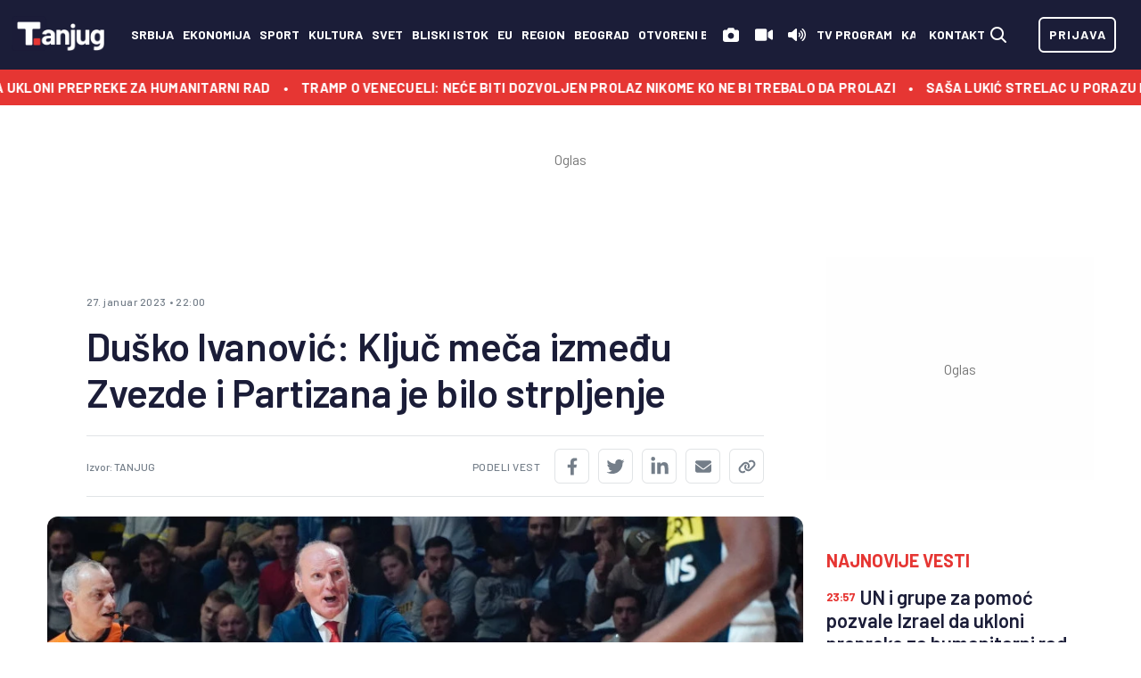

--- FILE ---
content_type: text/html; charset=UTF-8
request_url: https://www.tanjug.rs/sport/kosarka/10995/dusko-ivanovic-kljuc-meca-izmedu-zvezde-i-partizana-je-bilo-strpljenje/vest
body_size: 221442
content:
<!DOCTYPE html>
<html lang="sr-RS">

<head>
    <title>Duško Ivanović: Ključ meča između Zvezde i Partizana je bilo strpljenje</title>
<meta charset="UTF-8">
<meta name="viewport" content="width=device-width, initial-scale=1.0">
<meta name="author" content="TANJUG">
<meta name="description" content=''>
<meta name="keywords" content="Duško Ivanović, KK Crvena zvezda, derbi">
<meta name="theme-color" content="#FF4B51">
<link rel="icon" type="image/x-icon" href="/favicon.ico">



<!--ios compatibility-->
<meta name="apple-mobile-web-app-capable" content="yes">
<meta name="apple-mobile-web-app-title" content='Tanjug'>
<link rel="apple-touch-icon" href="/files/apple-icon-144x144.png">


<!--Android compatibility-->

<meta name="mobile-web-app-capable" content="yes">
<meta name="application-name" content='Tanjug'>
<link rel="icon" type="image/png" href="/files/android-icon-192x192.png">


<link href="https://www.tanjug.rs/sport/kosarka/10995/dusko-ivanovic-kljuc-meca-izmedu-zvezde-i-partizana-je-bilo-strpljenje/amp" rel="amphtml" />

    <script src="https://js.hcaptcha.com/1/api.js?hl=sr" async defer></script>

<meta property="fb:app_id" content="123">
<meta property="og:locale" content="sr_RS">
<meta property="og:site_name" content="tanjug.rs">
<meta property="og:url" content="https://www.tanjug.rs/sport/kosarka/10995/dusko-ivanovic-kljuc-meca-izmedu-zvezde-i-partizana-je-bilo-strpljenje/vest">
<meta property="og:type" content="article">
<meta property="og:title" content="Duško Ivanović: Ključ meča između Zvezde i Partizana je bilo strpljenje">
<meta property="og:description" content="">
<meta property="og:image" content="https://www.tanjug.rs/data/images/2023-01-27/11199_kosarka-evroliga-derbi_s.jpg" />
<meta name="twitter:site" content="">
<meta name="twitter:title" content="Duško Ivanović: Ključ meča između Zvezde i Partizana je bilo strpljenje">
<meta name="twitter:description" content="">
<meta property="fb:pages" content="123">

    <meta property="og:image:alt" content="Duško Ivanović: Ključ meča između Zvezde i Partizana je bilo strpljenje">
    <meta property="og:image:type" content="image/jpeg">
    <meta property="og:image:height" content="600">
    <meta property="og:image:width" content="900">
    <meta property="article:published_time" content="2023-01-27 22:00:00">
    <meta property="article:modified_time" content="2023-01-27 22:00:00">
    <meta property="article:section" content="sport-kosarka">
    <meta property="twitter:image:alt" content="Duško Ivanović: Ključ meča između Zvezde i Partizana je bilo strpljenje">


    

    

<link rel="icon" type="image/x-icon" href="/favicon.ico">

<link rel="preconnect" href="https://fonts.googleapis.com">
<link rel="preconnect" href="https://fonts.gstatic.com" crossorigin>
<link rel="preload" as="font" href="https://fonts.googleapis.com/css2?family=Barlow:wght@400;500;600;700&display=swap" type="font/woff" crossorigin="anonymous">
                        
<link rel="preload" as="style" href="/files/css/jquery.fancybox.min.css?v=18-00-05">
<link rel="preload" as="style" href="/files/css/swiper.bundle.min.css?v=18-00-05">
<link rel="preload" as="style" href="/files/css/owl.carousel.css?v=18-00-05">
<link rel="preload" as="style" href="/files/css/single-news.css?v=18-00-05">
<link rel="preload" as="style" href="/files/css/custom.css?v=18-00-05">



<!--CSS FILES-->
<link href="https://fonts.googleapis.com/css2?family=Barlow:wght@400;500;600;700&display=swap" rel="stylesheet">

<link href="/files/css/jquery.fancybox.min.css?v=18-00-05" rel="stylesheet" type="text/css" />
<link href="/files/css/swiper.bundle.min.css?v=18-00-05" rel="stylesheet" type="text/css" />
<link href="/files/css/owl.carousel.css?v=18-00-05" rel="stylesheet" type="text/css" />
<link href="/files/css/single-news.css?v=18-00-05" rel="stylesheet" type="text/css" />
<link href="/files/css/custom.css?v=18-00-05" rel="stylesheet" type="text/css" />

    
    <script>
        var adsKeywords = {
            pageType: "article",
            category: "Sport",
            subCategory: "Košarka",
            articleID: "10995",
            tags: ["Duško Ivanović","KK Crvena zvezda","derbi"]
        };
    </script>


<!-- Google tag (gtag.js) -->
<script async src="https://www.googletagmanager.com/gtag/js?id=G-CN4C3X9WFF"></script>
<script>
  window.dataLayer = window.dataLayer || [];
  function gtag(){dataLayer.push(arguments);}
  gtag('js', new Date());

  gtag('config', 'G-CN4C3X9WFF');
</script>

<script async src="https://securepubads.g.doubleclick.net/tag/js/gpt.js"></script>

<style>
.swiper-wrapper {
height: auto;
}
</style>
                    </head>
<body>
        

        <div class="big-banner banner-left" >
                    </div>
        
        <div class="big-banner banner-right" >
                    </div>
    <header>
        <section class="header-top">
    <div class="container-fluid">
        <div class="navbar">
            <a href="/" class="header-logo">
                <img src="https://www.tanjug.rs/files/img/header-logo.png" alt="">
            </a>
            <div class="header-action">
                <div class="search-wrapper">
    <a href="#" class="toggle-search ">
        <img src="https://www.tanjug.rs/files/img/icons/zoom.png" alt="" />
    </a>
    <div class="search-inner">
        <form id="searchform" class="search-form" method="get" action="https://www.tanjug.rs/search">
            <div class="form-group mb-0">
                                    <input id="s" class="form-control" type="text" name="query" placeholder="Pretraga" value="">
                                <button class="btn-search" type="submit">
                    <span class="btn-text">Pretraži</span>
                </button>
                <span class="btn-icon">
                    <img src="https://www.tanjug.rs/files/img/icons/zoom.png" alt="" width="16" height="16">
                </span>
            </div>
        </form>
    </div>
</div>                <div class="navbar-toggler">
                    <span></span>
                    <span></span>
                    <span></span>
                </div>
                <div class="header-buttons">
    <a href="https://pretplatnici.tanjug.rs/" class="login-button" target="_blank">prijava</a>
    <div class="media-buttons">
        <a href="https://www.tanjug.rs/photo-gallery">
            <svg width='20' height="18">
                <use xlink:href="https://www.tanjug.rs/files/fontawesome/solid.svg#camera"></use>
            </svg>
        </a>
        <a href="https://www.tanjug.rs/video-gallery">
            <svg width='20' height="18">
                <use xlink:href="https://www.tanjug.rs/files/fontawesome/solid.svg#video"></use>
            </svg>
        </a>
        <a href="https://www.tanjug.rs/phono-gallery">
            <svg width='20' height="18">
                <use xlink:href="https://www.tanjug.rs/files/fontawesome/solid.svg#volume-high"></use>
            </svg>
        </a>
    </div>
</div>            </div>
            <nav class="navbar-nav">
                <div class="menu-wrapper">
                    <ul class="main-menu list-unstyled">
                                                                                                                                <li class="nav-item">
                                <a href="/srbija" class="nav-link">Srbija
                                                                    <span class="toggle-submenu submenu-chevron">
                                        <svg width='12' height="9">
                                            <use xlink:href="https://www.tanjug.rs/files/fontawesome/solid.svg#chevron-down"></use>
                                        </svg>
                                    </span>
                                                                </a>
                                                                                                        <ul class="submenu list-unstyled">
                                                                                                                                <li class="nav-item">
                                                <a href="/srbija/politika" class="nav-link">Politika</a>
                                            </li>
                                                                                                                                <li class="nav-item">
                                                <a href="/srbija/drustvo" class="nav-link">Društvo</a>
                                            </li>
                                                                                                                                <li class="nav-item">
                                                <a href="/srbija/hronika" class="nav-link">Hronika</a>
                                            </li>
                                                                            </ul>
                                                                                                </li>
                                                                                                            <li class="nav-item">
                                <a href="/ekonomija" class="nav-link">Ekonomija
                                                                    <span class="toggle-submenu submenu-chevron">
                                        <svg width='12' height="9">
                                            <use xlink:href="https://www.tanjug.rs/files/fontawesome/solid.svg#chevron-down"></use>
                                        </svg>
                                    </span>
                                                                </a>
                                                                                                        <ul class="submenu list-unstyled">
                                                                                                                                <li class="nav-item">
                                                <a href="/ekonomija/srbija" class="nav-link">Srbija</a>
                                            </li>
                                                                                                                                <li class="nav-item">
                                                <a href="/ekonomija/region" class="nav-link">Region</a>
                                            </li>
                                                                                                                                <li class="nav-item">
                                                <a href="/ekonomija/svet" class="nav-link">Svet</a>
                                            </li>
                                                                                                                                <li class="nav-item">
                                                <a href="/ekonomija/turizam" class="nav-link">Turizam</a>
                                            </li>
                                                                                                                                <li class="nav-item">
                                                <a href="/ekonomija/ekologija" class="nav-link">Ekologija</a>
                                            </li>
                                                                                                                                <li class="nav-item">
                                                <a href="/ekonomija/kompanije" class="nav-link">Kompanije</a>
                                            </li>
                                                                            </ul>
                                                                                                </li>
                                                                                                            <li class="nav-item">
                                <a href="/sport" class="nav-link">Sport
                                                                    <span class="toggle-submenu submenu-chevron">
                                        <svg width='12' height="9">
                                            <use xlink:href="https://www.tanjug.rs/files/fontawesome/solid.svg#chevron-down"></use>
                                        </svg>
                                    </span>
                                                                </a>
                                                                                                        <ul class="submenu list-unstyled">
                                                                                                                                <li class="nav-item">
                                                <a href="/sport/fudbal" class="nav-link">Fudbal</a>
                                            </li>
                                                                                                                                <li class="nav-item">
                                                <a href="/sport/kosarka" class="nav-link">Košarka</a>
                                            </li>
                                                                                                                                <li class="nav-item">
                                                <a href="/sport/tenis" class="nav-link">Tenis</a>
                                            </li>
                                                                                                                                <li class="nav-item">
                                                <a href="/sport/odbojka" class="nav-link">Odbojka</a>
                                            </li>
                                                                                                                                <li class="nav-item">
                                                <a href="/sport/vaterpolo" class="nav-link">Vaterpolo</a>
                                            </li>
                                                                                                                                <li class="nav-item">
                                                <a href="/sport/ostali-sportovi" class="nav-link">Ostali sportovi</a>
                                            </li>
                                                                            </ul>
                                                                                                </li>
                                                                                                            <li class="nav-item">
                                <a href="/kultura" class="nav-link">Kultura
                                                                    <span class="toggle-submenu submenu-chevron">
                                        <svg width='12' height="9">
                                            <use xlink:href="https://www.tanjug.rs/files/fontawesome/solid.svg#chevron-down"></use>
                                        </svg>
                                    </span>
                                                                </a>
                                                                                                        <ul class="submenu list-unstyled">
                                                                                                                                <li class="nav-item">
                                                <a href="/kultura/reflektor" class="nav-link">Reflektor</a>
                                            </li>
                                                                                                                                <li class="nav-item">
                                                <a href="/kultura/kulturno" class="nav-link">Kulturno</a>
                                            </li>
                                                                                                                                <li class="nav-item">
                                                <a href="/kultura/film" class="nav-link">Film</a>
                                            </li>
                                                                                                                                <li class="nav-item">
                                                <a href="/kultura/pozoriste" class="nav-link">Pozorište</a>
                                            </li>
                                                                                                                                <li class="nav-item">
                                                <a href="/kultura/muzika" class="nav-link">Muzika</a>
                                            </li>
                                                                                                                                <li class="nav-item">
                                                <a href="/kultura/knjige" class="nav-link">Knjige</a>
                                            </li>
                                                                                                                                <li class="nav-item">
                                                <a href="/kultura/art" class="nav-link">Art</a>
                                            </li>
                                                                            </ul>
                                                                                                </li>
                                                                                                            <li class="nav-item">
                                <a href="/svet" class="nav-link">Svet
                                                                    <span class="toggle-submenu submenu-chevron">
                                        <svg width='12' height="9">
                                            <use xlink:href="https://www.tanjug.rs/files/fontawesome/solid.svg#chevron-down"></use>
                                        </svg>
                                    </span>
                                                                </a>
                                                                                                        <ul class="submenu list-unstyled">
                                                                                                                                <li class="nav-item">
                                                <a href="/svet/politika" class="nav-link">Politika</a>
                                            </li>
                                                                                                                                <li class="nav-item">
                                                <a href="/svet/drustvo" class="nav-link">Društvo</a>
                                            </li>
                                                                                                                                <li class="nav-item">
                                                <a href="/svet/hronika" class="nav-link">Hronika</a>
                                            </li>
                                                                            </ul>
                                                                                                </li>
                                                                                                            <li class="nav-item">
                                <a href="/bliski-istok" class="nav-link">Bliski istok
                                                                    <span class="toggle-submenu submenu-chevron">
                                        <svg width='12' height="9">
                                            <use xlink:href="https://www.tanjug.rs/files/fontawesome/solid.svg#chevron-down"></use>
                                        </svg>
                                    </span>
                                                                </a>
                                                                                                                                </li>
                                                                                                            <li class="nav-item">
                                <a href="/eu" class="nav-link">EU
                                                                    <span class="toggle-submenu submenu-chevron">
                                        <svg width='12' height="9">
                                            <use xlink:href="https://www.tanjug.rs/files/fontawesome/solid.svg#chevron-down"></use>
                                        </svg>
                                    </span>
                                                                </a>
                                                                                                                                </li>
                                                                                                            <li class="nav-item">
                                <a href="/region" class="nav-link">Region
                                                                    <span class="toggle-submenu submenu-chevron">
                                        <svg width='12' height="9">
                                            <use xlink:href="https://www.tanjug.rs/files/fontawesome/solid.svg#chevron-down"></use>
                                        </svg>
                                    </span>
                                                                </a>
                                                                                                        <ul class="submenu list-unstyled">
                                                                                                                                <li class="nav-item">
                                                <a href="/region/politika" class="nav-link">Politika</a>
                                            </li>
                                                                                                                                <li class="nav-item">
                                                <a href="/region/drustvo" class="nav-link">Društvo</a>
                                            </li>
                                                                                                                                <li class="nav-item">
                                                <a href="/region/hronika" class="nav-link">Hronika</a>
                                            </li>
                                                                            </ul>
                                                                                                </li>
                                                                                                            <li class="nav-item">
                                <a href="/beograd" class="nav-link">Beograd
                                                                    <span class="toggle-submenu submenu-chevron">
                                        <svg width='12' height="9">
                                            <use xlink:href="https://www.tanjug.rs/files/fontawesome/solid.svg#chevron-down"></use>
                                        </svg>
                                    </span>
                                                                </a>
                                                                                                                                </li>
                                                                                                            <li class="nav-item">
                                <a href="/otvoreni-balkan" class="nav-link">Otvoreni Balkan
                                                                    <span class="toggle-submenu submenu-chevron">
                                        <svg width='12' height="9">
                                            <use xlink:href="https://www.tanjug.rs/files/fontawesome/solid.svg#chevron-down"></use>
                                        </svg>
                                    </span>
                                                                </a>
                                                                                                                                </li>
                                                                                                            <li class="nav-item">
                                <a href="/tesla-covek-buducnosti" class="nav-link">Tesla čovek budućnosti
                                                                    <span class="toggle-submenu submenu-chevron">
                                        <svg width='12' height="9">
                                            <use xlink:href="https://www.tanjug.rs/files/fontawesome/solid.svg#chevron-down"></use>
                                        </svg>
                                    </span>
                                                                </a>
                                                                                                                                </li>
                                                                                                                                                                    <li class="nav-item">
                                <a href="/english" class="nav-link">English
                                                                    <span class="toggle-submenu submenu-chevron">
                                        <svg width='12' height="9">
                                            <use xlink:href="https://www.tanjug.rs/files/fontawesome/solid.svg#chevron-down"></use>
                                        </svg>
                                    </span>
                                                                </a>
                                                                                                        <ul class="submenu list-unstyled">
                                                                                                                                <li class="nav-item">
                                                <a href="/english/politics" class="nav-link">Politics</a>
                                            </li>
                                                                                                                                <li class="nav-item">
                                                <a href="/english/society" class="nav-link">Society</a>
                                            </li>
                                                                                                                                <li class="nav-item">
                                                <a href="/english/economy" class="nav-link">Economy</a>
                                            </li>
                                                                                                                                <li class="nav-item">
                                                <a href="/english/sports" class="nav-link">Sports</a>
                                            </li>
                                                                            </ul>
                                                                                                </li>
                                                <div class="d-block d-lg-none">
                            <li class="nav-item">
                                <a href="https://www.tanjug.rs/photo-gallery" target="_blank" class="nav-link">
                                    Foto                                </a>
                            </li>
                            <li class="nav-item">
                                <a href="https://www.tanjug.rs/video-gallery" target="_blank" class="nav-link">
                                    Video                                </a>
                            </li>
                            <li class="nav-item">
                                <a href="https://www.tanjug.rs/phono-gallery" target="_blank" class="nav-link">
                                    Fono                                </a>
                            </li>
                        </div>
                        
                        <li class="nav-item">
                            <a href="https://play.google.com/store/apps/details?id=rs.maketv.minacordiptv&amp;hl=en&amp;gl=US" target="_blank" class="live-link">
                                <span class="live-link-dot"></span>
                                <span class="live-link-text">live tv</span>
                            </a>
                        </li>
                                        </ul>
                    <div class="header-buttons">
    <a href="https://pretplatnici.tanjug.rs/" class="login-button" target="_blank">prijava</a>
    <div class="media-buttons">
        <a href="https://www.tanjug.rs/photo-gallery">
            <svg width='20' height="18">
                <use xlink:href="https://www.tanjug.rs/files/fontawesome/solid.svg#camera"></use>
            </svg>
        </a>
        <a href="https://www.tanjug.rs/video-gallery">
            <svg width='20' height="18">
                <use xlink:href="https://www.tanjug.rs/files/fontawesome/solid.svg#video"></use>
            </svg>
        </a>
        <a href="https://www.tanjug.rs/phono-gallery">
            <svg width='20' height="18">
                <use xlink:href="https://www.tanjug.rs/files/fontawesome/solid.svg#volume-high"></use>
            </svg>
        </a>
    </div>
</div>                    <ul class="main-menu list-unstyled">
                        <li class="nav-item">
                            <a href="https://www.tanjug.rs/tv-program" class="nav-link">
                                TV Program                            </a>
                        </li>
                        <li class="nav-item">
                            <a href="/stranice/2/karijera" class="nav-link">
                                Karijera
                            </a>
                        </li>
                    </ul>
                    <a href="/stranice/1/politika-privatnosti" class="aditional-link">kontakt</a>
                </div>
            </nav>
        </div>
    </div>
</section>    </header>

    <main>

        <div class='banner'>
                    <div class="banner-wrapper banner-desktop bnr-vertical-content-desktop  w-100 text-center">
                        <div class="banner-inner">
                        <div id="Billboard" class="wrapperAd"></div>
                        </div>
                    </div>
                </div>
                    <div class='banner'>
                    <div class="banner-wrapper banner-mobile bnr-vertical-content-mobile  w-100 text-center">
                        <div class="banner-inner">
                        <div id="Billboard" class="wrapperAd"></div>
                        </div>
                    </div>
                </div>
                    
        <section class="news-slider">
        <div class="container-fluid">
            <div class="news-slider-box">
                <h5 class="news-slider-title">
                    <span class="dot"></span>
                    <span class="text">live now</span>
                </h5>
                <div class="marquee">
                    <div class="marquee__inner is-playing" aria-hidden="true">
                                                    <a href="/svet/politika/215993/un-i-grupe-za-pomoc-pozvale-izrael-da-ukloni-prepreke-za-humanitarni-rad/vest" class="news-slider-link">UN i grupe za pomoć pozvale Izrael da ukloni prepreke za humanitarni rad</a>
                                                    <a href="/svet/politika/215886/tramp-o-venecueli-nece-biti-dozvoljen-prolaz-nikome-ko-ne-bi-trebalo-da-prolazi/vest" class="news-slider-link">Tramp o Venecueli: Neće biti dozvoljen prolaz nikome ko ne bi trebalo da prolazi</a>
                                                    <a href="/sport/fudbal/215991/sasa-lukic-strelac-u-porazu-fulama-od-njukasla-u-cetvrtfinalu-liga-kupa/vest" class="news-slider-link">Saša Lukić strelac u porazu Fulama od Njukasla u četvrtfinalu Liga kupa</a>
                                                    <a href="/svet/politika/215816/dorda-meloni-italija-je-otvorena-za-svako-resenje-kada-je-rec-o-ruskoj-zamrznutoj-imovini/vest" class="news-slider-link">Đorđa Meloni: Italija je otvorena za svako rešenje kada je reč o ruskoj zamrznutoj imovini</a>
                                                    <a href="/sport/kosarka/215990/mirko-ocokoljic-izvinjavam-se-navijacima-odigrali-smo-veoma-los-mec-protiv-virtusa/vest" class="news-slider-link">Mirko Ocokoljić: Izvinjavam se navijačima, odigrali smo veoma loš meč protiv Virtusa</a>
                                                    <a href="/sport/fudbal/215978/fudbaleri-real-madrida-u-osmini-finala-kupa-kralja-sevilja-eliminisana/vest" class="news-slider-link">Fudbaleri Real Madrida u osmini finala Kupa kralja, Sevilja eliminisana</a>
                                                    <a href="/kultura/pozoriste/215986/premijerno-izveden-narodni-poslanik-reditelja-vita-taufera-u-jugoslovenskom-dramskom-pozoristu/vest" class="news-slider-link">Premijerno izveden &quot;Narodni poslanik&quot; reditelja Vita Taufera u Jugoslovenskom dramskom pozorištu</a>
                                                    <a href="/sport/kosarka/215985/dusko-ivanovic-odigrali-smo-dobru-utakmicu-pronalazili-smo-dobra-resenja-u-napadu/vest" class="news-slider-link">Duško Ivanović: Odigrali smo dobru utakmicu, pronalazili smo dobra rešenja u napadu</a>
                                                    <a href="/sport/kosarka/215984/kosarkasi-baskonije-pobedili-monako-asvel-nadigrao-bajern-u-evroligi/vest" class="news-slider-link">Košarkaši Baskonije pobedili Monako, Asvel nadigrao Bajern u Evroligi</a>
                                                    <a href="/srbija/drustvo/215983/lumturije-ameti-povukla-kandidaturu-za-clanstvo-u-savetu-rem-a/vest" class="news-slider-link">Lumturije Ameti povukla kandidaturu za članstvo u Savetu REM-a</a>
                                                    <a href="/kultura/muzika/215982/lp-duo-izveo-kelnski-koncert-kita-dzereta-u-ateljeu-212/vest" class="news-slider-link">&quot;LP duo&quot; izveo &quot;Kelnski koncert&quot; Kita Džereta u Ateljeu 212</a>
                                                    <a href="/eu/vesti/215977/ursula-fon-der-lajen-prosirenje-eu-je-investicija-u-zajednicku-bezbednost-i-slobodu/vest" class="news-slider-link">Ursula fon der Lajen: Proširenje EU je investicija u zajedničku bezbednost i slobodu</a>
                                                    <a href="/svet/politika/215956/zelenski-culi-smo-signale-iz-moskve-da-se-pripremaju-za-2026-kao-za-godinu-rata/vest" class="news-slider-link">Zelenski: Čuli smo signale iz Moskve da se pripremaju za 2026. kao za godinu rata</a>
                                                    <a href="/sport/kosarka/215722/kosarkasi-partizana-porazeni-od-virtusa-u-16-kolu-evrolige/vest" class="news-slider-link">Košarkaši Partizana poraženi od Virtusa u 16. kolu Evrolige</a>
                                                    <a href="/svet/politika/215980/politiko-sad-i-rusija-ce-za-vikend-u-majamiju-razgovarati-o-ratu-u-ukrajini/vest" class="news-slider-link">Politiko: SAD i Rusija će za vikend u Majamiju razgovarati o ratu u Ukrajini</a>
                                                    <a href="/region/politika/215872/fico-srbiji-se-stalno-postavlja-sve-vise-uslova-za-ulazak-u-eu/vest" class="news-slider-link">Fico: Srbiji se stalno postavlja sve više uslova za ulazak u EU</a>
                                                    <a href="/srbija/politika/215630/zavrsena-sednica-skupstine-ap-vojvodine-na-kojoj-je-usvojen-i-budzet-za-2026-godinu/vest" class="news-slider-link">Završena sednica Skupštine AP Vojvodine na kojoj je usvojen i budžet za 2026. godinu</a>
                                                    <a href="/svet/drustvo/215979/americki-apelacioni-sud-odobrio-rasporedivanje-nacionalne-garde-u-vasingtonu/vest" class="news-slider-link">Američki apelacioni sud odobrio raspoređivanje Nacionalne garde u Vašingtonu</a>
                                                    <a href="/srbija/drustvo/215974/patrijarh-porfirije-ucestvovao-u-javnoj-diskusiji-o-globalnim-geopolitickim-i-ekonomskim-temama/vest" class="news-slider-link">Patrijarh Porfirije učestvovao u javnoj diskusiji o globalnim geopolitičkim i ekonomskim temama</a>
                                                    <a href="/ekonomija/srbija/215972/mmf-uspesno-zavrsena-druga-revizija-aranzmana-sa-srbijom/vest" class="news-slider-link">MMF: Uspešno završena druga revizija aranžmana sa Srbijom</a>
                                            </div>
                </div>
            </div>
        </div>
    </section>
            <section class="single-news-page">
        <div class="container">
            <div class="single-news">
                <div class="layout">
                    <div class="main-content">
                        <div class="single-news-header">
                            <p class="single-news-time">
                                <span class="news-item-date">27. januar 2023</span>
                                <span class="news-item-hour">22:00</span>
                            </p>
                            <h1 class="single-news-title">
                                Duško Ivanović: Ključ meča između Zvezde i Partizana je bilo strpljenje
                            </h1>
                            
                            <div class="single-news-info-share">
                                                                                                    <p class="single-news-author">Izvor: TANJUG</p>
                                

                                <div class="single-news-share">
                                    <p>podeli vest</p>
                                    <div class="share-icons" data-action="increment-share" data-news-id="10995">
                                        <a href="https://facebook.com/sharer.php?u=https%3A%2F%2Fwww.tanjug.rs%2Fsport%2Fkosarka%2F10995%2Fdusko-ivanovic-kljuc-meca-izmedu-zvezde-i-partizana-je-bilo-strpljenje%2Fvest" target="_blank">
                                            <svg width='12' height="22">
                                                <use xlink:href="/files/fontawesome/brands.svg#facebook-f"></use>
                                            </svg>
                                        </a>
                                        <a href="https://twitter.com/intent/tweet?text=Du%C5%A1ko+Ivanovi%C4%87%3A+Klju%C4%8D+me%C4%8Da+izme%C4%91u+Zvezde+i+Partizana+je+bilo+strpljenje+via+&url=https%3A%2F%2Fwww.tanjug.rs%2Fsport%2Fkosarka%2F10995%2Fdusko-ivanovic-kljuc-meca-izmedu-zvezde-i-partizana-je-bilo-strpljenje%2Fvest" target="_blank">
                                            <svg width='23' height="20">
                                                <use xlink:href="/files/fontawesome/brands.svg#twitter"></use>
                                            </svg>
                                        </a>
                                        <a href="https://linkedin.com/shareArticle?mini=true&url=https%3A%2F%2Fwww.tanjug.rs%2Fsport%2Fkosarka%2F10995%2Fdusko-ivanovic-kljuc-meca-izmedu-zvezde-i-partizana-je-bilo-strpljenje%2Fvest" target="_blank">
                                            <svg width='22' height="22">
                                                <use xlink:href="/files/fontawesome/brands.svg#linkedin-in"></use>
                                            </svg>
                                        </a>
                                        <a href="mailto:?subject=Duško Ivanović: Ključ meča između Zvezde i Partizana je bilo strpljenje&body=https://www.tanjug.rs/sport/kosarka/10995/dusko-ivanovic-kljuc-meca-izmedu-zvezde-i-partizana-je-bilo-strpljenje/vest">
                                            <svg width='20' height="18">
                                                <use xlink:href="/files/fontawesome/solid.svg#envelope"></use>
                                            </svg>
                                        </a>
                                        <a href="" id="copy-article-url" data-url="https://www.tanjug.rs/sport/kosarka/10995/dusko-ivanovic-kljuc-meca-izmedu-zvezde-i-partizana-je-bilo-strpljenje/vest">
                                            <svg width='20' height="20">
                                                <use xlink:href="/files/fontawesome/solid.svg#link"></use>
                                            </svg>
                                        </a>
                                    </div>
                                </div>
                                


                            </div>
                        </div>
                        <figure class="lead-image ">
                            <picture>
                                <source srcset="/data/images/2023-01-27/11199_kosarka-evroliga-derbi_f.webp" type="image/webp">
                                <img src="/data/images/2023-01-27/11199_kosarka-evroliga-derbi_f.jpg" alt="Duško Ivanović: Ključ meča između Zvezde i Partizana je bilo strpljenje" srcset="/data/images/2023-01-27/11199_kosarka-evroliga-derbi_f.jpg" class="lazyload">
                            </picture>
                            <p class="image-source"> Foto: TANJUG/VLADIMIR ŠPORČIĆ</p>
                        </figure>
                        <div class="single-news-content">


                            



                                                                                                                        
                                    
                                                                        
                                    
                                                                                                                    <p>BEOGRAD - Partizan je bio strpljiv, mi nismo i to je re&scaron;ilo pitanje pobednika, izjavio je trener ko&scaron;arka&scaron;a Crvene zvezde Du&scaron;ko Ivanović nakon utakmice sa Partizanom.

                                                                                    
                                            

                                            
                                                                                                                                                                                                                                                    
                                    
                                                                        
                                    
                                                                                                                    

                                                                                                            
                                    
                                                                        
                                    
                                                                                                                    

                                                                                                            
                                    
                                                                        
                                    
                                                                                                                    <p>Ko&scaron;arka&scaron;i Partizana pobedili su večeras u derbiju ekipu Crvene zvezde 79:78 (20:18, 25:19, 12:17, 22:24) u utakmici 21. kola Evrolige.

                                                                                    
                                            

                                                                                        <div class='banner'>
                    <div class="banner-wrapper banner-mobile  w-100 text-center">
                        <div class="banner-inner">
                        <div id="P1" class="wrapperAd"></div>
                        </div>
                    </div>
                </div>
             
                                            
                                                                                                                                                                                                                                                    
                                    
                                                                        
                                    
                                                                                                                    

                                                                                                            
                                    
                                                                        
                                    
                                                                                                                    

                                                                                                            
                                    
                                                                        
                                    
                                                                                                                    <p>&ldquo;Partizan je odigrao bolje od nas. Ključ meča je bilo strpljenje. Velika razlika između osvojenih i izgubljenih lopti je posledica strpljenja. Želeli smo brzo da dobijemo utakmicu, ali to tako ne ide. Rekao sam igračima da mirno spavaju, pa ćemo u sledećem meču videti &scaron;ta će biti. Za&scaron;to sam često izvodio iz igre Nedovića? Pa svi treneri su malo ludi, a svi mogu da budu treneri. Nemam zaista zamerki, ponavljam, rekao sam momcima da mirno spavaju. &Scaron;to bi rekao veliki zvezda&scaron; Matija Bećković, ćeraćemo se jo&scaron;. Suđenje neću da komentari&scaron;em&rdquo;, izjavio je Ivanović.

                                                                                    
                                            

                                            
                                                                                            <div class='banner'>
                    <div class="banner-wrapper banner-mobile  w-100 text-center">
                        <div class="banner-inner">
                        <div id="InText_1" class="wrapperAd lazyAd"></div>
                        </div>
                    </div>
                </div>
                                                            <div class='banner'>
                    <div class="banner-wrapper banner-desktop  w-100 text-center">
                        <div class="banner-inner">
                        <div id="InText_1" class="wrapperAd lazyAd"></div>
                        </div>
                    </div>
                </div>
                                                                                                                                                                                                                                                                                                                
                                    
                                                                        
                                                                                                                
                                                                                                                    

                                                                                                            
                                    
                                                                        
                                                                                                                
                                                                                                                    

                                                                                                            
                                    
                                                                        
                                                                                                                
                                                                                                                    <p>Osvrnuo se trener &quot;crveno-belih&quot; i na ambijent u hali.

                                                                                    
                                            

                                            
                                                                                                                                                                                                                                                    
                                    
                                                                        
                                    
                                                                                                                    

                                                                                                            
                                    
                                                                        
                                    
                                                                                                                    

                                                                                                            
                                    
                                                                        
                                    
                                                                                                                    <p>&ldquo;Čestitam navijačima, atmosfera je bila fenomenalna. Da li sam video transparent na tribinama gde su bili navijači Partizana? Zaista nisam. Poslali smo lepu sliku u Evropu, okrećemo se obavezama koje slede&rdquo;, zaključio je Ivanović.

                                                                                    
                                            

                                            
                                                                                                                                                                                                                                                    
                                    
                                                                        
                                    
                                                                                                                    

                                                                                                                                                                    
                            
                            
                            <div class="single-news-tags">
                                <div class="tags-wrapper">
                                                                            <a href="/tema/92/dusko-ivanovic">Duško Ivanović</a>
                                                                            <a href="/tema/91/kk-crvena-zvezda">KK Crvena zvezda</a>
                                                                            <a href="/tema/2342/derbi">derbi</a>
                                                                    </div>
                            </div>
                                                        <div class='banner'>
                    <div class="banner-wrapper banner-desktop bnr-vertical-content-desktop  w-100 text-center">
                        <div class="banner-inner">
                        <div id="Billboard_2" class="wrapperAd lazyAd"></div>
                        </div>
                    </div>
                </div>
                                                                </div>
                    </div>
                    <div class="sidebar">
                        <div class='banner'>
                    <div class="banner-wrapper banner-desktop  w-100 text-center">
                        <div class="banner-inner">
                        <div id="P1" class="wrapperAd"></div>
                        </div>
                    </div>
                </div>
                                    <div class='banner'>
                    <div class="banner-wrapper banner-mobile  w-100 text-center">
                        <div class="banner-inner">
                        <div id="P2" class="wrapperAd lazyAd"></div>
                        </div>
                    </div>
                </div>
                                    <div class="latest-sidebar" id="single-news-latest-sidebar">
        
    </div>
    <script>
        const xhr = new XMLHttpRequest();
        xhr.open("GET", "https://www.tanjug.rs/ajax/get-latest-news");
        xhr.send();
        xhr.responseType = "json";
        xhr.onload = () => {
            if (xhr.readyState == 4 && xhr.status == 200) {
                const data = xhr.response;
                if (data.articles.length != 0){
                    let html = '<h2 class="section-title">Najnovije vesti</h2>';
                    data.articles.forEach(function (article) {
                        html += '<article class="news-item">'+
                            '<div class="news-item-data">'+
                            '<h2 class="news-item-title">'+
                            '<a href="'+article.url+'">'+article.heading+'</a>'+
                            '</h2>'+
                            '<p class="news-item-time">'+
                            '<span class="news-item-hour">'+ article.published_hour +'</span>' + 
                            '</p>'+
                            '</div>'+
                            '</article>';
                    });
                    html += '<a href="https://www.tanjug.rs/najnovije-vesti-dana" class="section-title section-title-link">'+
                        'Sve vesti'+
                        '<span><svg width="18" height="18"><use xlink:href="/files/fontawesome/solid.svg#right-long"></use></svg></span></a>';
                    document.getElementById('single-news-latest-sidebar').innerHTML = html;
                }
            } else {
                console.log(`Error: ${xhr.status}`);
            }
        };
    </script>
                    
                        
                        
                        <div class='banner'>
                    <div class="banner-wrapper banner-desktop  w-100 text-center">
                        <div class="banner-inner">
                        <div id="P2" class="wrapperAd lazyAd"></div>
                        </div>
                    </div>
                </div>
                                    <div class="popular-sidebar" id="single-news-popular-sidebar">
    </div>
    <script>
        const newxhr = new XMLHttpRequest();
        newxhr.open("GET", "https://www.tanjug.rs/ajax/get-popular-news");
        newxhr.send();
        newxhr.responseType = "json";
        newxhr.onload = () => {
            if (newxhr.readyState == 4 && newxhr.status == 200) {
                const data = newxhr.response;
                if (data.articles.length != 0){
                    let html = '<h2 class="section-title">najčitanije</h2>';
                    data.articles.forEach(function (article) {
                        html += '<article class="news-item">'+
                            '<div class="news-item-data">'+
                            '<a href="'+article.subcategoryUrl+'" class="news-item-category">'+article.subcategoryName+'</a>'+
                            '<h2 class="news-item-title">'+
                            '<a href="'+article.url+'">'+article.heading+'</a>'+
                            '</h2>'+
                            '<p class="news-item-time">'+
                            '<span class="news-item-hour">'+ article.published_hour +'</span>' + 
                            '</p>'+
                            '</div>'+
                            '</article>';
                    });
                    document.getElementById('single-news-popular-sidebar').innerHTML = html;
                }
            } else {
                console.log(`Error: ${newxhr.status}`);
            }
        };
    </script>
                        
                        
                        
                    </div>
                </div>
            </div>
        </div>
    </section>
    
                
        
        <section>
            <div class="container">
                <h2 class="section-title"><a href="/srbija"> Srbija</a></h2>
                <div class="eight-news-box">
                                                                    <article class="news-item  ">
   <div class="news-item-data">
                  <a href="/srbija/drustvo" class="news-item-category">
               Društvo
           </a>
              <h2 class="news-item-title">
           <a href="/srbija/drustvo/215983/lumturije-ameti-povukla-kandidaturu-za-clanstvo-u-savetu-rem-a/vest">Lumturije Ameti povukla kandidaturu za članstvo u Savetu REM-a</a>
       </h2>
       
       <p class="news-item-time">
            <span class="news-item-date">17. decembar</span>
            <span class="news-item-hour">22:50</span>
       </p> <!-- news-item-time-->
   </div> <!-- news-item-data-->

   <div class="news-item-icons">
        <span class="gallery-icon"></span>
        <span class="video-icon"></span>
        <span class="audio-icon"></span>
   </div> <!-- news-item-icons-->
       <a href="/srbija/drustvo/215983/lumturije-ameti-povukla-kandidaturu-za-clanstvo-u-savetu-rem-a/vest" class="news-item-image">
        <picture>
                                                <source srcset="/data/images/2025-03-06/220172_reg-telo-za-el-m_t.webp?t=1766012748" media="(min-width: 1265px)" type="image/webp">
                                    <source srcset="/data/images/2025-03-06/220172_reg-telo-za-el-m_s.webp?t=1766012748" media="(min-width: 992px)" type="image/webp">
                                    <source srcset="/data/images/2025-03-06/220172_reg-telo-za-el-m_m.webp?t=1766012748" media="(min-width: 768px)" type="image/webp">
                                    <source srcset="/data/images/2025-03-06/220172_reg-telo-za-el-m_kf.webp?t=1766012748" media="(min-width: 420px)" type="image/webp">
                                    <source srcset="/data/images/2025-03-06/220172_reg-telo-za-el-m_m.webp?t=1766012748" media="(min-width: 100px)" type="image/webp">
                                        <img src="/data/images/2025-03-06/220172_reg-telo-za-el-m_f.png?t=1766012748" alt="Lumturije Ameti povukla kandidaturu za članstvo u Savetu REM-a" srcset="/data/images/2025-03-06/220172_reg-telo-za-el-m_f.png?t=1766012748" class="lazyload" loading="lazy">
        </picture>
    </a>
   </article> <!-- news-item-->                                                                    <article class="news-item video-item gallery-item">
   <div class="news-item-data">
                  <a href="/srbija/politika" class="news-item-category">
               Politika
           </a>
              <h2 class="news-item-title">
           <a href="/srbija/politika/215630/zavrsena-sednica-skupstine-ap-vojvodine-na-kojoj-je-usvojen-i-budzet-za-2026-godinu/vest">Završena sednica Skupštine AP Vojvodine na kojoj je usvojen i budžet za 2026. godinu</a>
       </h2>
       
       <p class="news-item-time">
            <span class="news-item-date">17. decembar</span>
            <span class="news-item-hour">22:01</span>
       </p> <!-- news-item-time-->
   </div> <!-- news-item-data-->

   <div class="news-item-icons">
        <span class="gallery-icon"></span>
        <span class="video-icon"></span>
        <span class="audio-icon"></span>
   </div> <!-- news-item-icons-->
       <a href="/srbija/politika/215630/zavrsena-sednica-skupstine-ap-vojvodine-na-kojoj-je-usvojen-i-budzet-za-2026-godinu/vest" class="news-item-image">
        <picture>
                                                <source srcset="/data/images/2025-12-17/332685_apvojvodina-skupstina-dnevnired_t.webp?t=1766012748" media="(min-width: 1265px)" type="image/webp">
                                    <source srcset="/data/images/2025-12-17/332685_apvojvodina-skupstina-dnevnired_s.webp?t=1766012748" media="(min-width: 992px)" type="image/webp">
                                    <source srcset="/data/images/2025-12-17/332685_apvojvodina-skupstina-dnevnired_m.webp?t=1766012748" media="(min-width: 768px)" type="image/webp">
                                    <source srcset="/data/images/2025-12-17/332685_apvojvodina-skupstina-dnevnired_kf.webp?t=1766012748" media="(min-width: 420px)" type="image/webp">
                                    <source srcset="/data/images/2025-12-17/332685_apvojvodina-skupstina-dnevnired_m.webp?t=1766012748" media="(min-width: 100px)" type="image/webp">
                                        <img src="/data/images/2025-12-17/332685_apvojvodina-skupstina-dnevnired_f.jpg?t=1766012748" alt="Završena sednica Skupštine AP Vojvodine na kojoj je usvojen i budžet za 2026. godinu" srcset="/data/images/2025-12-17/332685_apvojvodina-skupstina-dnevnired_f.jpg?t=1766012748" class="lazyload" loading="lazy">
        </picture>
    </a>
   </article> <!-- news-item-->                                                                    <article class="news-item video-item ">
   <div class="news-item-data">
                  <a href="/srbija/drustvo" class="news-item-category">
               Društvo
           </a>
              <h2 class="news-item-title">
           <a href="/srbija/drustvo/215973/sonja-mandic-sve-zivotinje-u-palickom-zoo-vrtu-imaju-kvalitetnu-hranu-i-negu/vest">Sonja Mandić: Sve životinje u Palićkom Zoo vrtu imaju kvalitetnu hranu i negu</a>
       </h2>
       
       <p class="news-item-time">
            <span class="news-item-date">17. decembar</span>
            <span class="news-item-hour">21:37</span>
       </p> <!-- news-item-time-->
   </div> <!-- news-item-data-->

   <div class="news-item-icons">
        <span class="gallery-icon"></span>
        <span class="video-icon"></span>
        <span class="audio-icon"></span>
   </div> <!-- news-item-icons-->
       <a href="/srbija/drustvo/215973/sonja-mandic-sve-zivotinje-u-palickom-zoo-vrtu-imaju-kvalitetnu-hranu-i-negu/vest" class="news-item-image">
        <picture>
                                                <source srcset="/data/images/2025-12-17/333008_sonja-mandic_t.webp?t=1766012748" media="(min-width: 1265px)" type="image/webp">
                                    <source srcset="/data/images/2025-12-17/333008_sonja-mandic_s.webp?t=1766012748" media="(min-width: 992px)" type="image/webp">
                                    <source srcset="/data/images/2025-12-17/333008_sonja-mandic_m.webp?t=1766012748" media="(min-width: 768px)" type="image/webp">
                                    <source srcset="/data/images/2025-12-17/333008_sonja-mandic_kf.webp?t=1766012748" media="(min-width: 420px)" type="image/webp">
                                    <source srcset="/data/images/2025-12-17/333008_sonja-mandic_m.webp?t=1766012748" media="(min-width: 100px)" type="image/webp">
                                        <img src="/data/images/2025-12-17/333008_sonja-mandic_f.png?t=1766012748" alt="Sonja Mandić: Sve životinje u Palićkom Zoo vrtu imaju kvalitetnu hranu i negu" srcset="/data/images/2025-12-17/333008_sonja-mandic_f.png?t=1766012748" class="lazyload" loading="lazy">
        </picture>
    </a>
   </article> <!-- news-item-->                                                                    <article class="news-item  ">
   <div class="news-item-data">
                  <a href="/srbija/drustvo" class="news-item-category">
               Društvo
           </a>
              <h2 class="news-item-title">
           <a href="/srbija/drustvo/215974/patrijarh-porfirije-ucestvovao-u-javnoj-diskusiji-o-globalnim-geopolitickim-i-ekonomskim-temama/vest">Patrijarh Porfirije učestvovao u javnoj diskusiji o globalnim geopolitičkim i ekonomskim temama</a>
       </h2>
       
       <p class="news-item-time">
            <span class="news-item-date">17. decembar</span>
            <span class="news-item-hour">21:34</span>
       </p> <!-- news-item-time-->
   </div> <!-- news-item-data-->

   <div class="news-item-icons">
        <span class="gallery-icon"></span>
        <span class="video-icon"></span>
        <span class="audio-icon"></span>
   </div> <!-- news-item-icons-->
       <a href="/srbija/drustvo/215974/patrijarh-porfirije-ucestvovao-u-javnoj-diskusiji-o-globalnim-geopolitickim-i-ekonomskim-temama/vest" class="news-item-image">
        <picture>
                                                <source srcset="/data/images/2025-03-09/221367_patrijarh-fond-stipendije_t.webp?t=1766012748" media="(min-width: 1265px)" type="image/webp">
                                    <source srcset="/data/images/2025-03-09/221367_patrijarh-fond-stipendije_s.webp?t=1766012748" media="(min-width: 992px)" type="image/webp">
                                    <source srcset="/data/images/2025-03-09/221367_patrijarh-fond-stipendije_m.webp?t=1766012748" media="(min-width: 768px)" type="image/webp">
                                    <source srcset="/data/images/2025-03-09/221367_patrijarh-fond-stipendije_kf.webp?t=1766012748" media="(min-width: 420px)" type="image/webp">
                                    <source srcset="/data/images/2025-03-09/221367_patrijarh-fond-stipendije_m.webp?t=1766012748" media="(min-width: 100px)" type="image/webp">
                                        <img src="/data/images/2025-03-09/221367_patrijarh-fond-stipendije_f.jpg?t=1766012748" alt="Patrijarh Porfirije učestvovao u javnoj diskusiji o globalnim geopolitičkim i ekonomskim temama" srcset="/data/images/2025-03-09/221367_patrijarh-fond-stipendije_f.jpg?t=1766012748" class="lazyload" loading="lazy">
        </picture>
    </a>
   </article> <!-- news-item-->                                                                                        </div>
            </div>
        </section>
        
                
        
        
        <section class="media-news">
        <div class="container">
            <div class="d-flex justify-content-between">
                <h2 class="section-title">VIDEO</h2>
                <a href="media-category.php" class="all-items">vidi sve</a>
            </div>
            <div class="media-news-box">
                <div class="lead-media-item">
                    <article class="news-item video-item ">
   <div class="news-item-data">
                  <a href="/srbija/politika" class="news-item-category">
               Politika
           </a>
              <h2 class="news-item-title">
           <a href="/srbija/politika/215888/premijer-macut-infrastrukturni-projekti-i-normalizacija-obrazovanja-najveci-uspesi-moje-vlade/vest">Premijer Macut: Infrastrukturni projekti i normalizacija obrazovanja najveći uspesi moje Vlade</a>
       </h2>
       
       <p class="news-item-time">
            <span class="news-item-date">17. decembar</span>
            <span class="news-item-hour">19:58</span>
       </p> <!-- news-item-time-->
   </div> <!-- news-item-data-->

   <div class="news-item-icons">
        <span class="gallery-icon"></span>
        <span class="video-icon"></span>
        <span class="audio-icon"></span>
   </div> <!-- news-item-icons-->
       <a href="/srbija/politika/215888/premijer-macut-infrastrukturni-projekti-i-normalizacija-obrazovanja-najveci-uspesi-moje-vlade/vest" class="news-item-image">
        <picture>
                                                <source srcset="/data/images/2025-12-17/332955_4_v.webp?t=1766012748" media="(min-width: 1265px)" type="image/webp">
                                    <source srcset="/data/images/2025-12-17/332955_4_ig.webp?t=1766012748" media="(min-width: 992px)" type="image/webp">
                                    <source srcset="/data/images/2025-12-17/332955_4_m.webp?t=1766012748" media="(min-width: 768px)" type="image/webp">
                                    <source srcset="/data/images/2025-12-17/332955_4_kf.webp?t=1766012748" media="(min-width: 420px)" type="image/webp">
                                    <source srcset="/data/images/2025-12-17/332955_4_m.webp?t=1766012748" media="(min-width: 100px)" type="image/webp">
                                        <img src="/data/images/2025-12-17/332955_4_f.png?t=1766012748" alt="Premijer Macut: Infrastrukturni projekti i normalizacija obrazovanja najveći uspesi moje Vlade" srcset="/data/images/2025-12-17/332955_4_f.png?t=1766012748" class="lazyload" loading="lazy">
        </picture>
    </a>
   </article> <!-- news-item-->                </div>
                <div class="other-media-items">
                                                                                                                        <article class="news-item video-item ">
   <div class="news-item-data">
                  <a href="/srbija/politika" class="news-item-category">
               Politika
           </a>
              <h2 class="news-item-title">
           <a href="/srbija/politika/215953/milovan-bozinovic-rat-u-ukrajini-jedna-kompleksna-pojava-koja-ima-mnogo-svojih-podstrekaca/vest">Milovan Božinović: Rat u Ukrajini jedna kompleksna pojava koja ima mnogo svojih podstrekača</a>
       </h2>
       
       <p class="news-item-time">
            <span class="news-item-date">17. decembar</span>
            <span class="news-item-hour">19:56</span>
       </p> <!-- news-item-time-->
   </div> <!-- news-item-data-->

   <div class="news-item-icons">
        <span class="gallery-icon"></span>
        <span class="video-icon"></span>
        <span class="audio-icon"></span>
   </div> <!-- news-item-icons-->
       <a href="/srbija/politika/215953/milovan-bozinovic-rat-u-ukrajini-jedna-kompleksna-pojava-koja-ima-mnogo-svojih-podstrekaca/vest" class="news-item-image">
        <picture>
                            <source srcset="
                 
                    /data/images/2025-12-17/332956_milovan-bozinovic_f.webp?t=1766012748 930w,
                                    /data/images/2025-12-17/332956_milovan-bozinovic_ig.webp?t=1766012748 344w"
                type="img/webp">
                        <img src="/data/images/2025-12-17/332956_milovan-bozinovic_f.png?t=1766012748" alt="Milovan Božinović: Rat u Ukrajini jedna kompleksna pojava koja ima mnogo svojih podstrekača" srcset="/data/images/2025-12-17/332956_milovan-bozinovic_f.png?t=1766012748" class="lazyload" loading="lazy">
        </picture>
    </a>
   </article> <!-- news-item-->                                                                    <article class="news-item video-item ">
   <div class="news-item-data">
                  <a href="/srbija/politika" class="news-item-category">
               Politika
           </a>
              <h2 class="news-item-title">
           <a href="/srbija/politika/215949/elvira-kovac-vrednost-evropske-politicke-zajednice-u-tome-sto-daje-mogucnost-za-ravnopravan-dijalog/vest">Elvira Kovač: Vrednost Evropske političke zajednice u tome što daje mogućnost za ravnopravan dijalog</a>
       </h2>
       
       <p class="news-item-time">
            <span class="news-item-date">17. decembar</span>
            <span class="news-item-hour">19:34</span>
       </p> <!-- news-item-time-->
   </div> <!-- news-item-data-->

   <div class="news-item-icons">
        <span class="gallery-icon"></span>
        <span class="video-icon"></span>
        <span class="audio-icon"></span>
   </div> <!-- news-item-icons-->
       <a href="/srbija/politika/215949/elvira-kovac-vrednost-evropske-politicke-zajednice-u-tome-sto-daje-mogucnost-za-ravnopravan-dijalog/vest" class="news-item-image">
        <picture>
                            <source srcset="
                 
                    /data/images/2025-12-17/332959_elvira-kovac_f.webp?t=1766012748 930w,
                                    /data/images/2025-12-17/332959_elvira-kovac_ig.webp?t=1766012748 344w"
                type="img/webp">
                        <img src="/data/images/2025-12-17/332959_elvira-kovac_f.png?t=1766012748" alt="Elvira Kovač: Vrednost Evropske političke zajednice u tome što daje mogućnost za ravnopravan dijalog" srcset="/data/images/2025-12-17/332959_elvira-kovac_f.png?t=1766012748" class="lazyload" loading="lazy">
        </picture>
    </a>
   </article> <!-- news-item-->                                                                    <article class="news-item video-item ">
   <div class="news-item-data">
                  <a href="/srbija/politika" class="news-item-category">
               Politika
           </a>
              <h2 class="news-item-title">
           <a href="/srbija/politika/215943/dacic-u-narednim-mesecima-novi-kolektivni-ugovor-polozaj-policije-bice-jos-bolji/vest">Dačić: U narednim mesecima novi kolektivni ugovor, položaj policije biće još bolji</a>
       </h2>
       
       <p class="news-item-time">
            <span class="news-item-date">17. decembar</span>
            <span class="news-item-hour">19:21</span>
       </p> <!-- news-item-time-->
   </div> <!-- news-item-data-->

   <div class="news-item-icons">
        <span class="gallery-icon"></span>
        <span class="video-icon"></span>
        <span class="audio-icon"></span>
   </div> <!-- news-item-icons-->
       <a href="/srbija/politika/215943/dacic-u-narednim-mesecima-novi-kolektivni-ugovor-polozaj-policije-bice-jos-bolji/vest" class="news-item-image">
        <picture>
                            <source srcset="
                 
                    /data/images/2025-12-17/332952_3_f.webp?t=1766012748 930w,
                                    /data/images/2025-12-17/332952_3_ig.webp?t=1766012748 344w"
                type="img/webp">
                        <img src="/data/images/2025-12-17/332952_3_f.png?t=1766012748" alt="Dačić: U narednim mesecima novi kolektivni ugovor, položaj policije biće još bolji" srcset="/data/images/2025-12-17/332952_3_f.png?t=1766012748" class="lazyload" loading="lazy">
        </picture>
    </a>
   </article> <!-- news-item-->                                                                    <article class="news-item video-item gallery-item">
   <div class="news-item-data">
                  <a href="/srbija/politika" class="news-item-category">
               Politika
           </a>
              <h2 class="news-item-title">
           <a href="/srbija/politika/215753/zavrsena-sednica-skupstine-novog-sada-usvojeni-budzet-i-sve-predlozene-odluke/vest">Završena sednica Skupštine Novog Sada, usvojeni budžet i sve predložene odluke</a>
       </h2>
       
       <p class="news-item-time">
            <span class="news-item-date">17. decembar</span>
            <span class="news-item-hour">19:04</span>
       </p> <!-- news-item-time-->
   </div> <!-- news-item-data-->

   <div class="news-item-icons">
        <span class="gallery-icon"></span>
        <span class="video-icon"></span>
        <span class="audio-icon"></span>
   </div> <!-- news-item-icons-->
       <a href="/srbija/politika/215753/zavrsena-sednica-skupstine-novog-sada-usvojeni-budzet-i-sve-predlozene-odluke/vest" class="news-item-image">
        <picture>
                            <source srcset="
                 
                    /data/images/2025-12-17/332709_nsad-skupstina-dnevnired_f.webp?t=1766012748 930w,
                                    /data/images/2025-12-17/332709_nsad-skupstina-dnevnired_ig.webp?t=1766012748 344w"
                type="img/webp">
                        <img src="/data/images/2025-12-17/332709_nsad-skupstina-dnevnired_f.jpg?t=1766012748" alt="Završena sednica Skupštine Novog Sada, usvojeni budžet i sve predložene odluke" srcset="/data/images/2025-12-17/332709_nsad-skupstina-dnevnired_f.jpg?t=1766012748" class="lazyload" loading="lazy">
        </picture>
    </a>
   </article> <!-- news-item-->                                    </div>
            </div>
        </div>
    </section>
        
        <div class='banner'>
                    <div class="banner-wrapper banner-mobile  w-100 text-center">
                        <div class="banner-inner">
                        <div id="P3" class="wrapperAd lazyAd"></div>
                        </div>
                    </div>
                </div>
                    <div class='banner'>
                    <div class="banner-wrapper banner-desktop  w-100 text-center">
                        <div class="banner-inner">
                        <div id="Billboard_3" class="wrapperAd lazyAd"></div>
                        </div>
                    </div>
                </div>
                    
                    
        
        <section>
            <div class="container">
                <h2 class="section-title"><a href="/ekonomija"> Ekonomija</a></h2>
                <div class="eight-news-box">
                                                                    <article class="news-item  ">
   <div class="news-item-data">
                  <a href="/ekonomija/srbija" class="news-item-category">
               Srbija
           </a>
              <h2 class="news-item-title">
           <a href="/ekonomija/srbija/215972/mmf-uspesno-zavrsena-druga-revizija-aranzmana-sa-srbijom/vest">MMF: Uspešno završena druga revizija aranžmana sa Srbijom</a>
       </h2>
       
       <p class="news-item-time">
            <span class="news-item-date">17. decembar</span>
            <span class="news-item-hour">21:33</span>
       </p> <!-- news-item-time-->
   </div> <!-- news-item-data-->

   <div class="news-item-icons">
        <span class="gallery-icon"></span>
        <span class="video-icon"></span>
        <span class="audio-icon"></span>
   </div> <!-- news-item-icons-->
       <a href="/ekonomija/srbija/215972/mmf-uspesno-zavrsena-druga-revizija-aranzmana-sa-srbijom/vest" class="news-item-image">
        <picture>
                                                <source srcset="/data/images/2025-11-26/323701_shutterstock-1788010010_t.webp?t=1766012748" media="(min-width: 1265px)" type="image/webp">
                                    <source srcset="/data/images/2025-11-26/323701_shutterstock-1788010010_s.webp?t=1766012748" media="(min-width: 992px)" type="image/webp">
                                    <source srcset="/data/images/2025-11-26/323701_shutterstock-1788010010_m.webp?t=1766012748" media="(min-width: 768px)" type="image/webp">
                                    <source srcset="/data/images/2025-11-26/323701_shutterstock-1788010010_kf.webp?t=1766012748" media="(min-width: 420px)" type="image/webp">
                                    <source srcset="/data/images/2025-11-26/323701_shutterstock-1788010010_m.webp?t=1766012748" media="(min-width: 100px)" type="image/webp">
                                        <img src="/data/images/2025-11-26/323701_shutterstock-1788010010_f.jpg?t=1766012748" alt="MMF: Uspešno završena druga revizija aranžmana sa Srbijom" srcset="/data/images/2025-11-26/323701_shutterstock-1788010010_f.jpg?t=1766012748" class="lazyload" loading="lazy">
        </picture>
    </a>
   </article> <!-- news-item-->                                                                    <article class="news-item  ">
   <div class="news-item-data">
                  <a href="/ekonomija/srbija" class="news-item-category">
               Srbija
           </a>
              <h2 class="news-item-title">
           <a href="/ekonomija/srbija/215968/ministar-mali-mmf-doneo-odluku-o-uspesnom-zavrsetku-druge-revizije-aranzmana-sa-srbijom/vest">Ministar Mali: MMF doneo odluku o uspešnom završetku druge revizije aranžmana sa Srbijom</a>
       </h2>
       
       <p class="news-item-time">
            <span class="news-item-date">17. decembar</span>
            <span class="news-item-hour">21:08</span>
       </p> <!-- news-item-time-->
   </div> <!-- news-item-data-->

   <div class="news-item-icons">
        <span class="gallery-icon"></span>
        <span class="video-icon"></span>
        <span class="audio-icon"></span>
   </div> <!-- news-item-icons-->
       <a href="/ekonomija/srbija/215968/ministar-mali-mmf-doneo-odluku-o-uspesnom-zavrsetku-druge-revizije-aranzmana-sa-srbijom/vest" class="news-item-image">
        <picture>
                                                <source srcset="/data/images/2024-11-20/187177_mali-stanovi-nagradnaigra_t.webp?t=1766012748" media="(min-width: 1265px)" type="image/webp">
                                    <source srcset="/data/images/2024-11-20/187177_mali-stanovi-nagradnaigra_s.webp?t=1766012748" media="(min-width: 992px)" type="image/webp">
                                    <source srcset="/data/images/2024-11-20/187177_mali-stanovi-nagradnaigra_m.webp?t=1766012748" media="(min-width: 768px)" type="image/webp">
                                    <source srcset="/data/images/2024-11-20/187177_mali-stanovi-nagradnaigra_kf.webp?t=1766012748" media="(min-width: 420px)" type="image/webp">
                                    <source srcset="/data/images/2024-11-20/187177_mali-stanovi-nagradnaigra_m.webp?t=1766012748" media="(min-width: 100px)" type="image/webp">
                                        <img src="/data/images/2024-11-20/187177_mali-stanovi-nagradnaigra_f.jpg?t=1766012748" alt="Ministar Mali: MMF doneo odluku o uspešnom završetku druge revizije aranžmana sa Srbijom" srcset="/data/images/2024-11-20/187177_mali-stanovi-nagradnaigra_f.jpg?t=1766012748" class="lazyload" loading="lazy">
        </picture>
    </a>
   </article> <!-- news-item-->                                                                    <article class="news-item  ">
   <div class="news-item-data">
                  <a href="/ekonomija/srbija" class="news-item-category">
               Srbija
           </a>
              <h2 class="news-item-title">
           <a href="/ekonomija/srbija/215966/narodna-banka-srbije-mmf-doneo-odluku-o-uspesnom-zavrsetku-druge-revizije-aranzmana-sa-srbijom/vest">Narodna banka Srbije: MMF doneo odluku o uspešnom završetku druge revizije aranžmana sa Srbijom</a>
       </h2>
       
       <p class="news-item-time">
            <span class="news-item-date">17. decembar</span>
            <span class="news-item-hour">20:53</span>
       </p> <!-- news-item-time-->
   </div> <!-- news-item-data-->

   <div class="news-item-icons">
        <span class="gallery-icon"></span>
        <span class="video-icon"></span>
        <span class="audio-icon"></span>
   </div> <!-- news-item-icons-->
       <a href="/ekonomija/srbija/215966/narodna-banka-srbije-mmf-doneo-odluku-o-uspesnom-zavrsetku-druge-revizije-aranzmana-sa-srbijom/vest" class="news-item-image">
        <picture>
                                                <source srcset="/data/images/2025-11-07/315833_shutterstock-2671564089_t.webp?t=1766012748" media="(min-width: 1265px)" type="image/webp">
                                    <source srcset="/data/images/2025-11-07/315833_shutterstock-2671564089_s.webp?t=1766012748" media="(min-width: 992px)" type="image/webp">
                                    <source srcset="/data/images/2025-11-07/315833_shutterstock-2671564089_m.webp?t=1766012748" media="(min-width: 768px)" type="image/webp">
                                    <source srcset="/data/images/2025-11-07/315833_shutterstock-2671564089_kf.webp?t=1766012748" media="(min-width: 420px)" type="image/webp">
                                    <source srcset="/data/images/2025-11-07/315833_shutterstock-2671564089_m.webp?t=1766012748" media="(min-width: 100px)" type="image/webp">
                                        <img src="/data/images/2025-11-07/315833_shutterstock-2671564089_f.jpg?t=1766012748" alt="Narodna banka Srbije: MMF doneo odluku o uspešnom završetku druge revizije aranžmana sa Srbijom" srcset="/data/images/2025-11-07/315833_shutterstock-2671564089_f.jpg?t=1766012748" class="lazyload" loading="lazy">
        </picture>
    </a>
   </article> <!-- news-item-->                                                                    <article class="news-item  ">
   <div class="news-item-data">
                  <a href="/ekonomija/region" class="news-item-category">
               Region
           </a>
              <h2 class="news-item-title">
           <a href="/ekonomija/region/215939/rumunija-odlucila-da-poveca-minimalac-na-4325-leja-sto-je-priblizno-100000-dinara/vest">Rumunija odlučila da poveća minimalac na 4.325 leja, što je približno 100.000 dinara</a>
       </h2>
       
       <p class="news-item-time">
            <span class="news-item-date">17. decembar</span>
            <span class="news-item-hour">18:42</span>
       </p> <!-- news-item-time-->
   </div> <!-- news-item-data-->

   <div class="news-item-icons">
        <span class="gallery-icon"></span>
        <span class="video-icon"></span>
        <span class="audio-icon"></span>
   </div> <!-- news-item-icons-->
       <a href="/ekonomija/region/215939/rumunija-odlucila-da-poveca-minimalac-na-4325-leja-sto-je-priblizno-100000-dinara/vest" class="news-item-image">
        <picture>
                                                <source srcset="/data/images/2025-09-14/292282_shutterstock-2480390435_t.webp?t=1766012748" media="(min-width: 1265px)" type="image/webp">
                                    <source srcset="/data/images/2025-09-14/292282_shutterstock-2480390435_s.webp?t=1766012748" media="(min-width: 992px)" type="image/webp">
                                    <source srcset="/data/images/2025-09-14/292282_shutterstock-2480390435_m.webp?t=1766012748" media="(min-width: 768px)" type="image/webp">
                                    <source srcset="/data/images/2025-09-14/292282_shutterstock-2480390435_kf.webp?t=1766012748" media="(min-width: 420px)" type="image/webp">
                                    <source srcset="/data/images/2025-09-14/292282_shutterstock-2480390435_m.webp?t=1766012748" media="(min-width: 100px)" type="image/webp">
                                        <img src="/data/images/2025-09-14/292282_shutterstock-2480390435_f.jpg?t=1766012748" alt="Rumunija odlučila da poveća minimalac na 4.325 leja, što je približno 100.000 dinara" srcset="/data/images/2025-09-14/292282_shutterstock-2480390435_f.jpg?t=1766012748" class="lazyload" loading="lazy">
        </picture>
    </a>
   </article> <!-- news-item-->                                                                                        </div>
            </div>
        </section>
        
                    <section class="media-news">
        <div class="container">
        <div class="d-flex justify-content-between">
                <h2 class="section-title">foto</h2>
                <a href="media-category.php" class="all-items">vidi sve</a>
            </div>
            <div class="media-news-box">
                <div class="lead-media-item">
                    <article class="news-item  gallery-item">
   <div class="news-item-data">
                  <a href="/sport/kosarka" class="news-item-category">
               Košarka
           </a>
              <h2 class="news-item-title">
           <a href="/sport/kosarka/215722/kosarkasi-partizana-porazeni-od-virtusa-u-16-kolu-evrolige/vest">Košarkaši Partizana poraženi od Virtusa u 16. kolu Evrolige</a>
       </h2>
       
       <p class="news-item-time">
            <span class="news-item-date">17. decembar</span>
            <span class="news-item-hour">22:39</span>
       </p> <!-- news-item-time-->
   </div> <!-- news-item-data-->

   <div class="news-item-icons">
        <span class="gallery-icon"></span>
        <span class="video-icon"></span>
        <span class="audio-icon"></span>
   </div> <!-- news-item-icons-->
       <a href="/sport/kosarka/215722/kosarkasi-partizana-porazeni-od-virtusa-u-16-kolu-evrolige/vest" class="news-item-image">
        <picture>
                                                <source srcset="/data/images/2025-12-17/333019_kosarka-evroliga-partizan_v.webp?t=1766012748" media="(min-width: 1265px)" type="image/webp">
                                    <source srcset="/data/images/2025-12-17/333019_kosarka-evroliga-partizan_ig.webp?t=1766012748" media="(min-width: 992px)" type="image/webp">
                                    <source srcset="/data/images/2025-12-17/333019_kosarka-evroliga-partizan_m.webp?t=1766012748" media="(min-width: 768px)" type="image/webp">
                                    <source srcset="/data/images/2025-12-17/333019_kosarka-evroliga-partizan_kf.webp?t=1766012748" media="(min-width: 420px)" type="image/webp">
                                    <source srcset="/data/images/2025-12-17/333019_kosarka-evroliga-partizan_m.webp?t=1766012748" media="(min-width: 100px)" type="image/webp">
                                        <img src="/data/images/2025-12-17/333019_kosarka-evroliga-partizan_f.jpg?t=1766012748" alt="Košarkaši Partizana poraženi od Virtusa u 16. kolu Evrolige" srcset="/data/images/2025-12-17/333019_kosarka-evroliga-partizan_f.jpg?t=1766012748" class="lazyload" loading="lazy">
        </picture>
    </a>
   </article> <!-- news-item-->                </div>
                <div class="other-media-items">
                                                                                                                        <article class="news-item video-item gallery-item">
   <div class="news-item-data">
                  <a href="/srbija/politika" class="news-item-category">
               Politika
           </a>
              <h2 class="news-item-title">
           <a href="/srbija/politika/215630/zavrsena-sednica-skupstine-ap-vojvodine-na-kojoj-je-usvojen-i-budzet-za-2026-godinu/vest">Završena sednica Skupštine AP Vojvodine na kojoj je usvojen i budžet za 2026. godinu</a>
       </h2>
       
       <p class="news-item-time">
            <span class="news-item-date">17. decembar</span>
            <span class="news-item-hour">22:01</span>
       </p> <!-- news-item-time-->
   </div> <!-- news-item-data-->

   <div class="news-item-icons">
        <span class="gallery-icon"></span>
        <span class="video-icon"></span>
        <span class="audio-icon"></span>
   </div> <!-- news-item-icons-->
       <a href="/srbija/politika/215630/zavrsena-sednica-skupstine-ap-vojvodine-na-kojoj-je-usvojen-i-budzet-za-2026-godinu/vest" class="news-item-image">
        <picture>
                            <source srcset="
                 
                    /data/images/2025-12-17/332685_apvojvodina-skupstina-dnevnired_f.webp?t=1766012748 930w,
                                    /data/images/2025-12-17/332685_apvojvodina-skupstina-dnevnired_ig.webp?t=1766012748 344w"
                type="img/webp">
                        <img src="/data/images/2025-12-17/332685_apvojvodina-skupstina-dnevnired_f.jpg?t=1766012748" alt="Završena sednica Skupštine AP Vojvodine na kojoj je usvojen i budžet za 2026. godinu" srcset="/data/images/2025-12-17/332685_apvojvodina-skupstina-dnevnired_f.jpg?t=1766012748" class="lazyload" loading="lazy">
        </picture>
    </a>
   </article> <!-- news-item-->                                                                    <article class="news-item  gallery-item">
   <div class="news-item-data">
                  <a href="/sport/fudbal" class="news-item-category">
               Fudbal
           </a>
              <h2 class="news-item-title">
           <a href="/sport/fudbal/215969/fudbaleri-psz-a-osvojili-interkontinentalni-kup-safonov-odbranio-cetiri-penala/vest">Fudbaleri PSŽ-a osvojili Interkontinentalni kup, Safonov odbranio četiri penala</a>
       </h2>
       
       <p class="news-item-time">
            <span class="news-item-date">17. decembar</span>
            <span class="news-item-hour">21:10</span>
       </p> <!-- news-item-time-->
   </div> <!-- news-item-data-->

   <div class="news-item-icons">
        <span class="gallery-icon"></span>
        <span class="video-icon"></span>
        <span class="audio-icon"></span>
   </div> <!-- news-item-icons-->
       <a href="/sport/fudbal/215969/fudbaleri-psz-a-osvojili-interkontinentalni-kup-safonov-odbranio-cetiri-penala/vest" class="news-item-image">
        <picture>
                            <source srcset="
                 
                    /data/images/2025-12-17/332992_qatar-intercontinental-cup-soccer_f.webp?t=1766012748 930w,
                                    /data/images/2025-12-17/332992_qatar-intercontinental-cup-soccer_ig.webp?t=1766012748 344w"
                type="img/webp">
                        <img src="/data/images/2025-12-17/332992_qatar-intercontinental-cup-soccer_f.jpg?t=1766012748" alt="Fudbaleri PSŽ-a osvojili Interkontinentalni kup, Safonov odbranio četiri penala" srcset="/data/images/2025-12-17/332992_qatar-intercontinental-cup-soccer_f.jpg?t=1766012748" class="lazyload" loading="lazy">
        </picture>
    </a>
   </article> <!-- news-item-->                                                                    <article class="news-item video-item gallery-item">
   <div class="news-item-data">
                  <a href="/srbija/drustvo" class="news-item-category">
               Društvo
           </a>
              <h2 class="news-item-title">
           <a href="/srbija/drustvo/215967/imamura-priznanja-udruzenjima-hamam-i-srce-srema-izraz-zahvalnosti-vlade-japana/vest">Imamura: Priznanja udruženjima &quot;Hamam&quot; i &quot;Srce Srema&quot;, izraz zahvalnosti Vlade Japana</a>
       </h2>
       
       <p class="news-item-time">
            <span class="news-item-date">17. decembar</span>
            <span class="news-item-hour">20:54</span>
       </p> <!-- news-item-time-->
   </div> <!-- news-item-data-->

   <div class="news-item-icons">
        <span class="gallery-icon"></span>
        <span class="video-icon"></span>
        <span class="audio-icon"></span>
   </div> <!-- news-item-icons-->
       <a href="/srbija/drustvo/215967/imamura-priznanja-udruzenjima-hamam-i-srce-srema-izraz-zahvalnosti-vlade-japana/vest" class="news-item-image">
        <picture>
                            <source srcset="
                 
                    /data/images/2025-12-17/332975_japan-srbija-priznanja_f.webp?t=1766012748 930w,
                                    /data/images/2025-12-17/332975_japan-srbija-priznanja_ig.webp?t=1766012748 344w"
                type="img/webp">
                        <img src="/data/images/2025-12-17/332975_japan-srbija-priznanja_f.jpg?t=1766012748" alt="Imamura: Priznanja udruženjima &quot;Hamam&quot; i &quot;Srce Srema&quot;, izraz zahvalnosti Vlade Japana" srcset="/data/images/2025-12-17/332975_japan-srbija-priznanja_f.jpg?t=1766012748" class="lazyload" loading="lazy">
        </picture>
    </a>
   </article> <!-- news-item-->                                                                    <article class="news-item  gallery-item">
   <div class="news-item-data">
                  <a href="/srbija/hronika" class="news-item-category">
               Hronika
           </a>
              <h2 class="news-item-title">
           <a href="/srbija/hronika/215965/subotica-18-godisnjak-vozio-200-kilometara-na-cas-sa-probnom-vozackom-dozvolom/vest">Subotica: 18-godišnjak vozio 200 kilometara na čas sa probnom vozačkom dozvolom</a>
       </h2>
       
       <p class="news-item-time">
            <span class="news-item-date">17. decembar</span>
            <span class="news-item-hour">20:41</span>
       </p> <!-- news-item-time-->
   </div> <!-- news-item-data-->

   <div class="news-item-icons">
        <span class="gallery-icon"></span>
        <span class="video-icon"></span>
        <span class="audio-icon"></span>
   </div> <!-- news-item-icons-->
       <a href="/srbija/hronika/215965/subotica-18-godisnjak-vozio-200-kilometara-na-cas-sa-probnom-vozackom-dozvolom/vest" class="news-item-image">
        <picture>
                            <source srcset="
                 
                    /data/images/2025-12-17/332964_mup-voznja-nasilje_f.webp?t=1766012748 930w,
                                    /data/images/2025-12-17/332964_mup-voznja-nasilje_ig.webp?t=1766012748 344w"
                type="img/webp">
                        <img src="/data/images/2025-12-17/332964_mup-voznja-nasilje_f.jpg?t=1766012748" alt="Subotica: 18-godišnjak vozio 200 kilometara na čas sa probnom vozačkom dozvolom" srcset="/data/images/2025-12-17/332964_mup-voznja-nasilje_f.jpg?t=1766012748" class="lazyload" loading="lazy">
        </picture>
    </a>
   </article> <!-- news-item-->                                    </div>
            </div>
        </div>
    </section>
                    
                <div class='banner'>
                    <div class="banner-wrapper banner-mobile  w-100 text-center">
                        <div class="banner-inner">
                        <div id="P4" class="wrapperAd lazyAd"></div>
                        </div>
                    </div>
                </div>
                    
        <section>
            <div class="container">
                <h2 class="section-title"><a href="/sport"> Sport</a></h2>
                <div class="eight-news-box">
                                                                    <article class="news-item  ">
   <div class="news-item-data">
                  <a href="/sport/fudbal" class="news-item-category">
               Fudbal
           </a>
              <h2 class="news-item-title">
           <a href="/sport/fudbal/215991/sasa-lukic-strelac-u-porazu-fulama-od-njukasla-u-cetvrtfinalu-liga-kupa/vest">Saša Lukić strelac u porazu Fulama od Njukasla u četvrtfinalu Liga kupa</a>
       </h2>
       
       <p class="news-item-time">
            <span class="news-item-date">17. decembar</span>
            <span class="news-item-hour">23:33</span>
       </p> <!-- news-item-time-->
   </div> <!-- news-item-data-->

   <div class="news-item-icons">
        <span class="gallery-icon"></span>
        <span class="video-icon"></span>
        <span class="audio-icon"></span>
   </div> <!-- news-item-icons-->
       <a href="/sport/fudbal/215991/sasa-lukic-strelac-u-porazu-fulama-od-njukasla-u-cetvrtfinalu-liga-kupa/vest" class="news-item-image">
        <picture>
                                                <source srcset="/data/images/2025-12-17/333039_britain-league-cup-soccer_t.webp?t=1766012748" media="(min-width: 1265px)" type="image/webp">
                                    <source srcset="/data/images/2025-12-17/333039_britain-league-cup-soccer_s.webp?t=1766012748" media="(min-width: 992px)" type="image/webp">
                                    <source srcset="/data/images/2025-12-17/333039_britain-league-cup-soccer_m.webp?t=1766012748" media="(min-width: 768px)" type="image/webp">
                                    <source srcset="/data/images/2025-12-17/333039_britain-league-cup-soccer_kf.webp?t=1766012748" media="(min-width: 420px)" type="image/webp">
                                    <source srcset="/data/images/2025-12-17/333039_britain-league-cup-soccer_m.webp?t=1766012748" media="(min-width: 100px)" type="image/webp">
                                        <img src="/data/images/2025-12-17/333039_britain-league-cup-soccer_f.jpg?t=1766012748" alt="Saša Lukić strelac u porazu Fulama od Njukasla u četvrtfinalu Liga kupa" srcset="/data/images/2025-12-17/333039_britain-league-cup-soccer_f.jpg?t=1766012748" class="lazyload" loading="lazy">
        </picture>
    </a>
   </article> <!-- news-item-->                                                                    <article class="news-item  ">
   <div class="news-item-data">
                  <a href="/sport/kosarka" class="news-item-category">
               Košarka
           </a>
              <h2 class="news-item-title">
           <a href="/sport/kosarka/215990/mirko-ocokoljic-izvinjavam-se-navijacima-odigrali-smo-veoma-los-mec-protiv-virtusa/vest">Mirko Ocokoljić: Izvinjavam se navijačima, odigrali smo veoma loš meč protiv Virtusa</a>
       </h2>
       
       <p class="news-item-time">
            <span class="news-item-date">17. decembar</span>
            <span class="news-item-hour">23:25</span>
       </p> <!-- news-item-time-->
   </div> <!-- news-item-data-->

   <div class="news-item-icons">
        <span class="gallery-icon"></span>
        <span class="video-icon"></span>
        <span class="audio-icon"></span>
   </div> <!-- news-item-icons-->
       <a href="/sport/kosarka/215990/mirko-ocokoljic-izvinjavam-se-navijacima-odigrali-smo-veoma-los-mec-protiv-virtusa/vest" class="news-item-image">
        <picture>
                                                <source srcset="/data/images/2025-12-17/333038_kosarka-evroliga-partizan_t.webp?t=1766012748" media="(min-width: 1265px)" type="image/webp">
                                    <source srcset="/data/images/2025-12-17/333038_kosarka-evroliga-partizan_s.webp?t=1766012748" media="(min-width: 992px)" type="image/webp">
                                    <source srcset="/data/images/2025-12-17/333038_kosarka-evroliga-partizan_m.webp?t=1766012748" media="(min-width: 768px)" type="image/webp">
                                    <source srcset="/data/images/2025-12-17/333038_kosarka-evroliga-partizan_kf.webp?t=1766012748" media="(min-width: 420px)" type="image/webp">
                                    <source srcset="/data/images/2025-12-17/333038_kosarka-evroliga-partizan_m.webp?t=1766012748" media="(min-width: 100px)" type="image/webp">
                                        <img src="/data/images/2025-12-17/333038_kosarka-evroliga-partizan_f.jpg?t=1766012748" alt="Mirko Ocokoljić: Izvinjavam se navijačima, odigrali smo veoma loš meč protiv Virtusa" srcset="/data/images/2025-12-17/333038_kosarka-evroliga-partizan_f.jpg?t=1766012748" class="lazyload" loading="lazy">
        </picture>
    </a>
   </article> <!-- news-item-->                                                                    <article class="news-item  ">
   <div class="news-item-data">
                  <a href="/sport/fudbal" class="news-item-category">
               Fudbal
           </a>
              <h2 class="news-item-title">
           <a href="/sport/fudbal/215978/fudbaleri-real-madrida-u-osmini-finala-kupa-kralja-sevilja-eliminisana/vest">Fudbaleri Real Madrida u osmini finala Kupa kralja, Sevilja eliminisana</a>
       </h2>
       
       <p class="news-item-time">
            <span class="news-item-date">17. decembar</span>
            <span class="news-item-hour">23:08</span>
       </p> <!-- news-item-time-->
   </div> <!-- news-item-data-->

   <div class="news-item-icons">
        <span class="gallery-icon"></span>
        <span class="video-icon"></span>
        <span class="audio-icon"></span>
   </div> <!-- news-item-icons-->
       <a href="/sport/fudbal/215978/fudbaleri-real-madrida-u-osmini-finala-kupa-kralja-sevilja-eliminisana/vest" class="news-item-image">
        <picture>
                                                <source srcset="/data/images/2025-12-17/333035_spain-copa-del-rey-soccer_t.webp?t=1766012748" media="(min-width: 1265px)" type="image/webp">
                                    <source srcset="/data/images/2025-12-17/333035_spain-copa-del-rey-soccer_s.webp?t=1766012748" media="(min-width: 992px)" type="image/webp">
                                    <source srcset="/data/images/2025-12-17/333035_spain-copa-del-rey-soccer_m.webp?t=1766012748" media="(min-width: 768px)" type="image/webp">
                                    <source srcset="/data/images/2025-12-17/333035_spain-copa-del-rey-soccer_kf.webp?t=1766012748" media="(min-width: 420px)" type="image/webp">
                                    <source srcset="/data/images/2025-12-17/333035_spain-copa-del-rey-soccer_m.webp?t=1766012748" media="(min-width: 100px)" type="image/webp">
                                        <img src="/data/images/2025-12-17/333035_spain-copa-del-rey-soccer_f.jpg?t=1766012748" alt="Fudbaleri Real Madrida u osmini finala Kupa kralja, Sevilja eliminisana" srcset="/data/images/2025-12-17/333035_spain-copa-del-rey-soccer_f.jpg?t=1766012748" class="lazyload" loading="lazy">
        </picture>
    </a>
   </article> <!-- news-item-->                                                                    <article class="news-item  ">
   <div class="news-item-data">
                  <a href="/sport/kosarka" class="news-item-category">
               Košarka
           </a>
              <h2 class="news-item-title">
           <a href="/sport/kosarka/215985/dusko-ivanovic-odigrali-smo-dobru-utakmicu-pronalazili-smo-dobra-resenja-u-napadu/vest">Duško Ivanović: Odigrali smo dobru utakmicu, pronalazili smo dobra rešenja u napadu</a>
       </h2>
       
       <p class="news-item-time">
            <span class="news-item-date">17. decembar</span>
            <span class="news-item-hour">22:56</span>
       </p> <!-- news-item-time-->
   </div> <!-- news-item-data-->

   <div class="news-item-icons">
        <span class="gallery-icon"></span>
        <span class="video-icon"></span>
        <span class="audio-icon"></span>
   </div> <!-- news-item-icons-->
       <a href="/sport/kosarka/215985/dusko-ivanovic-odigrali-smo-dobru-utakmicu-pronalazili-smo-dobra-resenja-u-napadu/vest" class="news-item-image">
        <picture>
                                                <source srcset="/data/images/2025-12-17/333034_kosarka-evroliga-partizan_t.webp?t=1766012748" media="(min-width: 1265px)" type="image/webp">
                                    <source srcset="/data/images/2025-12-17/333034_kosarka-evroliga-partizan_s.webp?t=1766012748" media="(min-width: 992px)" type="image/webp">
                                    <source srcset="/data/images/2025-12-17/333034_kosarka-evroliga-partizan_m.webp?t=1766012748" media="(min-width: 768px)" type="image/webp">
                                    <source srcset="/data/images/2025-12-17/333034_kosarka-evroliga-partizan_kf.webp?t=1766012748" media="(min-width: 420px)" type="image/webp">
                                    <source srcset="/data/images/2025-12-17/333034_kosarka-evroliga-partizan_m.webp?t=1766012748" media="(min-width: 100px)" type="image/webp">
                                        <img src="/data/images/2025-12-17/333034_kosarka-evroliga-partizan_f.jpg?t=1766012748" alt="Duško Ivanović: Odigrali smo dobru utakmicu, pronalazili smo dobra rešenja u napadu" srcset="/data/images/2025-12-17/333034_kosarka-evroliga-partizan_f.jpg?t=1766012748" class="lazyload" loading="lazy">
        </picture>
    </a>
   </article> <!-- news-item-->                                                                                        </div>
            </div>
        </section>
        
                    
                <div class='banner'>
                    <div class="banner-wrapper banner-mobile  w-100 text-center">
                        <div class="banner-inner">
                        <div id="P5" class="wrapperAd lazyAd"></div>
                        </div>
                    </div>
                </div>
                    
        <section>
            <div class="container">
                <h2 class="section-title"><a href="/kultura"> Kultura</a></h2>
                <div class="eight-news-box">
                                                                    <article class="news-item video-item ">
   <div class="news-item-data">
                  <a href="/kultura/pozoriste" class="news-item-category">
               Pozorište
           </a>
              <h2 class="news-item-title">
           <a href="/kultura/pozoriste/215986/premijerno-izveden-narodni-poslanik-reditelja-vita-taufera-u-jugoslovenskom-dramskom-pozoristu/vest">Premijerno izveden &quot;Narodni poslanik&quot; reditelja Vita Taufera u Jugoslovenskom dramskom pozorištu</a>
       </h2>
       
       <p class="news-item-time">
            <span class="news-item-date">17. decembar</span>
            <span class="news-item-hour">23:05</span>
       </p> <!-- news-item-time-->
   </div> <!-- news-item-data-->

   <div class="news-item-icons">
        <span class="gallery-icon"></span>
        <span class="video-icon"></span>
        <span class="audio-icon"></span>
   </div> <!-- news-item-icons-->
       <a href="/kultura/pozoriste/215986/premijerno-izveden-narodni-poslanik-reditelja-vita-taufera-u-jugoslovenskom-dramskom-pozoristu/vest" class="news-item-image">
        <picture>
                                                <source srcset="/data/images/2025-12-17/333036_1_t.webp?t=1766012748" media="(min-width: 1265px)" type="image/webp">
                                    <source srcset="/data/images/2025-12-17/333036_1_s.webp?t=1766012748" media="(min-width: 992px)" type="image/webp">
                                    <source srcset="/data/images/2025-12-17/333036_1_m.webp?t=1766012748" media="(min-width: 768px)" type="image/webp">
                                    <source srcset="/data/images/2025-12-17/333036_1_kf.webp?t=1766012748" media="(min-width: 420px)" type="image/webp">
                                    <source srcset="/data/images/2025-12-17/333036_1_m.webp?t=1766012748" media="(min-width: 100px)" type="image/webp">
                                        <img src="/data/images/2025-12-17/333036_1_f.png?t=1766012748" alt="Premijerno izveden &quot;Narodni poslanik&quot; reditelja Vita Taufera u Jugoslovenskom dramskom pozorištu" srcset="/data/images/2025-12-17/333036_1_f.png?t=1766012748" class="lazyload" loading="lazy">
        </picture>
    </a>
   </article> <!-- news-item-->                                                                    <article class="news-item  ">
   <div class="news-item-data">
                  <a href="/kultura/muzika" class="news-item-category">
               Muzika
           </a>
              <h2 class="news-item-title">
           <a href="/kultura/muzika/215982/lp-duo-izveo-kelnski-koncert-kita-dzereta-u-ateljeu-212/vest">&quot;LP duo&quot; izveo &quot;Kelnski koncert&quot; Kita Džereta u Ateljeu 212</a>
       </h2>
       
       <p class="news-item-time">
            <span class="news-item-date">17. decembar</span>
            <span class="news-item-hour">22:47</span>
       </p> <!-- news-item-time-->
   </div> <!-- news-item-data-->

   <div class="news-item-icons">
        <span class="gallery-icon"></span>
        <span class="video-icon"></span>
        <span class="audio-icon"></span>
   </div> <!-- news-item-icons-->
       <a href="/kultura/muzika/215982/lp-duo-izveo-kelnski-koncert-kita-dzereta-u-ateljeu-212/vest" class="news-item-image">
        <picture>
                                                <source srcset="/data/images/2025-06-17/259383_img-20250507-160033275_t.webp?t=1766012748" media="(min-width: 1265px)" type="image/webp">
                                    <source srcset="/data/images/2025-06-17/259383_img-20250507-160033275_s.webp?t=1766012748" media="(min-width: 992px)" type="image/webp">
                                    <source srcset="/data/images/2025-06-17/259383_img-20250507-160033275_m.webp?t=1766012748" media="(min-width: 768px)" type="image/webp">
                                    <source srcset="/data/images/2025-06-17/259383_img-20250507-160033275_kf.webp?t=1766012748" media="(min-width: 420px)" type="image/webp">
                                    <source srcset="/data/images/2025-06-17/259383_img-20250507-160033275_m.webp?t=1766012748" media="(min-width: 100px)" type="image/webp">
                                        <img src="/data/images/2025-06-17/259383_img-20250507-160033275_f.jpg?t=1766012748" alt="&quot;LP duo&quot; izveo &quot;Kelnski koncert&quot; Kita Džereta u Ateljeu 212" srcset="/data/images/2025-06-17/259383_img-20250507-160033275_f.jpg?t=1766012748" class="lazyload" loading="lazy">
        </picture>
    </a>
   </article> <!-- news-item-->                                                                    <article class="news-item  ">
   <div class="news-item-data">
                  <a href="/kultura/film" class="news-item-category">
               Film
           </a>
              <h2 class="news-item-title">
           <a href="/kultura/film/215948/prenos-dodele-oskara-od-2029-godine-na-jutjubu/vest">Prenos dodele &quot;Oskara&quot; od 2029. godine na Jutjubu</a>
       </h2>
       
       <p class="news-item-time">
            <span class="news-item-date">17. decembar</span>
            <span class="news-item-hour">19:42</span>
       </p> <!-- news-item-time-->
   </div> <!-- news-item-data-->

   <div class="news-item-icons">
        <span class="gallery-icon"></span>
        <span class="video-icon"></span>
        <span class="audio-icon"></span>
   </div> <!-- news-item-icons-->
       <a href="/kultura/film/215948/prenos-dodele-oskara-od-2029-godine-na-jutjubu/vest" class="news-item-image">
        <picture>
                                                <source srcset="/data/images/2025-01-13/202233_awards-season_t.webp?t=1766012748" media="(min-width: 1265px)" type="image/webp">
                                    <source srcset="/data/images/2025-01-13/202233_awards-season_s.webp?t=1766012748" media="(min-width: 992px)" type="image/webp">
                                    <source srcset="/data/images/2025-01-13/202233_awards-season_m.webp?t=1766012748" media="(min-width: 768px)" type="image/webp">
                                    <source srcset="/data/images/2025-01-13/202233_awards-season_kf.webp?t=1766012748" media="(min-width: 420px)" type="image/webp">
                                    <source srcset="/data/images/2025-01-13/202233_awards-season_m.webp?t=1766012748" media="(min-width: 100px)" type="image/webp">
                                        <img src="/data/images/2025-01-13/202233_awards-season_f.jpg?t=1766012748" alt="Prenos dodele &quot;Oskara&quot; od 2029. godine na Jutjubu" srcset="/data/images/2025-01-13/202233_awards-season_f.jpg?t=1766012748" class="lazyload" loading="lazy">
        </picture>
    </a>
   </article> <!-- news-item-->                                                                    <article class="news-item  gallery-item">
   <div class="news-item-data">
                  <a href="/kultura/muzika" class="news-item-category">
               Muzika
           </a>
              <h2 class="news-item-title">
           <a href="/kultura/muzika/215868/beogradska-filharmonija-sa-dirigentom-zubinom-mehtom-23-oktobra-2026-u-beogradu/vest">Beogradska filharmonija sa dirigentom Zubinom Mehtom 23. oktobra 2026. u Beogradu</a>
       </h2>
       
       <p class="news-item-time">
            <span class="news-item-date">17. decembar</span>
            <span class="news-item-hour">15:19</span>
       </p> <!-- news-item-time-->
   </div> <!-- news-item-data-->

   <div class="news-item-icons">
        <span class="gallery-icon"></span>
        <span class="video-icon"></span>
        <span class="audio-icon"></span>
   </div> <!-- news-item-icons-->
       <a href="/kultura/muzika/215868/beogradska-filharmonija-sa-dirigentom-zubinom-mehtom-23-oktobra-2026-u-beogradu/vest" class="news-item-image">
        <picture>
                                                <source srcset="/data/images/2025-12-17/332818_muzika-filharmonija-rodendan_t.webp?t=1766012748" media="(min-width: 1265px)" type="image/webp">
                                    <source srcset="/data/images/2025-12-17/332818_muzika-filharmonija-rodendan_s.webp?t=1766012748" media="(min-width: 992px)" type="image/webp">
                                    <source srcset="/data/images/2025-12-17/332818_muzika-filharmonija-rodendan_m.webp?t=1766012748" media="(min-width: 768px)" type="image/webp">
                                    <source srcset="/data/images/2025-12-17/332818_muzika-filharmonija-rodendan_kf.webp?t=1766012748" media="(min-width: 420px)" type="image/webp">
                                    <source srcset="/data/images/2025-12-17/332818_muzika-filharmonija-rodendan_m.webp?t=1766012748" media="(min-width: 100px)" type="image/webp">
                                        <img src="/data/images/2025-12-17/332818_muzika-filharmonija-rodendan_f.jpg?t=1766012748" alt="Beogradska filharmonija sa dirigentom Zubinom Mehtom 23. oktobra 2026. u Beogradu" srcset="/data/images/2025-12-17/332818_muzika-filharmonija-rodendan_f.jpg?t=1766012748" class="lazyload" loading="lazy">
        </picture>
    </a>
   </article> <!-- news-item-->                                                                                        </div>
            </div>
        </section>
        
                    
                <div class='banner'>
                    <div class="banner-wrapper banner-mobile  w-100 text-center">
                        <div class="banner-inner">
                        <div id="P6" class="wrapperAd lazyAd"></div>
                        </div>
                    </div>
                </div>
                    
        
        <section>
            <div class="container">
                <h2 class="section-title"><a href="/svet"> Svet</a></h2>
                <div class="eight-news-box">
                                                                    <article class="news-item  ">
   <div class="news-item-data">
                  <a href="/svet/politika" class="news-item-category">
               Politika
           </a>
              <h2 class="news-item-title">
           <a href="/svet/politika/215993/un-i-grupe-za-pomoc-pozvale-izrael-da-ukloni-prepreke-za-humanitarni-rad/vest">UN i grupe za pomoć pozvale Izrael da ukloni prepreke za humanitarni rad</a>
       </h2>
       
       <p class="news-item-time">
            <span class="news-item-date">17. decembar</span>
            <span class="news-item-hour">23:57</span>
       </p> <!-- news-item-time-->
   </div> <!-- news-item-data-->

   <div class="news-item-icons">
        <span class="gallery-icon"></span>
        <span class="video-icon"></span>
        <span class="audio-icon"></span>
   </div> <!-- news-item-icons-->
       <a href="/svet/politika/215993/un-i-grupe-za-pomoc-pozvale-izrael-da-ukloni-prepreke-za-humanitarni-rad/vest" class="news-item-image">
        <picture>
                                                <source srcset="/data/images/2025-12-13/331362_shutterstock-2308044777_t.webp?t=1766012748" media="(min-width: 1265px)" type="image/webp">
                                    <source srcset="/data/images/2025-12-13/331362_shutterstock-2308044777_s.webp?t=1766012748" media="(min-width: 992px)" type="image/webp">
                                    <source srcset="/data/images/2025-12-13/331362_shutterstock-2308044777_m.webp?t=1766012748" media="(min-width: 768px)" type="image/webp">
                                    <source srcset="/data/images/2025-12-13/331362_shutterstock-2308044777_kf.webp?t=1766012748" media="(min-width: 420px)" type="image/webp">
                                    <source srcset="/data/images/2025-12-13/331362_shutterstock-2308044777_m.webp?t=1766012748" media="(min-width: 100px)" type="image/webp">
                                        <img src="/data/images/2025-12-13/331362_shutterstock-2308044777_f.jpg?t=1766012748" alt="UN i grupe za pomoć pozvale Izrael da ukloni prepreke za humanitarni rad" srcset="/data/images/2025-12-13/331362_shutterstock-2308044777_f.jpg?t=1766012748" class="lazyload" loading="lazy">
        </picture>
    </a>
   </article> <!-- news-item-->                                                                    <article class="news-item  ">
   <div class="news-item-data">
                  <a href="/svet/politika" class="news-item-category">
               Politika
           </a>
              <h2 class="news-item-title">
           <a href="/svet/politika/215886/tramp-o-venecueli-nece-biti-dozvoljen-prolaz-nikome-ko-ne-bi-trebalo-da-prolazi/vest">Tramp o Venecueli: Neće biti dozvoljen prolaz nikome ko ne bi trebalo da prolazi</a>
       </h2>
       
       <p class="news-item-time">
            <span class="news-item-date">17. decembar</span>
            <span class="news-item-hour">23:48</span>
       </p> <!-- news-item-time-->
   </div> <!-- news-item-data-->

   <div class="news-item-icons">
        <span class="gallery-icon"></span>
        <span class="video-icon"></span>
        <span class="audio-icon"></span>
   </div> <!-- news-item-icons-->
       <a href="/svet/politika/215886/tramp-o-venecueli-nece-biti-dozvoljen-prolaz-nikome-ko-ne-bi-trebalo-da-prolazi/vest" class="news-item-image">
        <picture>
                                                <source srcset="/data/images/2025-12-17/332842_trump_t.webp?t=1766012748" media="(min-width: 1265px)" type="image/webp">
                                    <source srcset="/data/images/2025-12-17/332842_trump_s.webp?t=1766012748" media="(min-width: 992px)" type="image/webp">
                                    <source srcset="/data/images/2025-12-17/332842_trump_m.webp?t=1766012748" media="(min-width: 768px)" type="image/webp">
                                    <source srcset="/data/images/2025-12-17/332842_trump_kf.webp?t=1766012748" media="(min-width: 420px)" type="image/webp">
                                    <source srcset="/data/images/2025-12-17/332842_trump_m.webp?t=1766012748" media="(min-width: 100px)" type="image/webp">
                                        <img src="/data/images/2025-12-17/332842_trump_f.jpg?t=1766012748" alt="Tramp o Venecueli: Neće biti dozvoljen prolaz nikome ko ne bi trebalo da prolazi" srcset="/data/images/2025-12-17/332842_trump_f.jpg?t=1766012748" class="lazyload" loading="lazy">
        </picture>
    </a>
   </article> <!-- news-item-->                                                                    <article class="news-item  ">
   <div class="news-item-data">
                  <a href="/svet/drustvo" class="news-item-category">
               Društvo
           </a>
              <h2 class="news-item-title">
           <a href="/svet/drustvo/215992/americko-ratno-vazduhoplovstvo-kupuje-dva-aviona-boing-747-8-od-lufthanze/vest">Američko ratno vazduhoplovstvo kupuje dva aviona Boing 747-8 od Lufthanze</a>
       </h2>
       
       <p class="news-item-time">
            <span class="news-item-date">17. decembar</span>
            <span class="news-item-hour">23:38</span>
       </p> <!-- news-item-time-->
   </div> <!-- news-item-data-->

   <div class="news-item-icons">
        <span class="gallery-icon"></span>
        <span class="video-icon"></span>
        <span class="audio-icon"></span>
   </div> <!-- news-item-icons-->
       <a href="/svet/drustvo/215992/americko-ratno-vazduhoplovstvo-kupuje-dva-aviona-boing-747-8-od-lufthanze/vest" class="news-item-image">
        <picture>
                                                <source srcset="/data/images/2025-12-17/333040_shutterstock-2366108301_t.webp?t=1766012748" media="(min-width: 1265px)" type="image/webp">
                                    <source srcset="/data/images/2025-12-17/333040_shutterstock-2366108301_s.webp?t=1766012748" media="(min-width: 992px)" type="image/webp">
                                    <source srcset="/data/images/2025-12-17/333040_shutterstock-2366108301_m.webp?t=1766012748" media="(min-width: 768px)" type="image/webp">
                                    <source srcset="/data/images/2025-12-17/333040_shutterstock-2366108301_kf.webp?t=1766012748" media="(min-width: 420px)" type="image/webp">
                                    <source srcset="/data/images/2025-12-17/333040_shutterstock-2366108301_m.webp?t=1766012748" media="(min-width: 100px)" type="image/webp">
                                        <img src="/data/images/2025-12-17/333040_shutterstock-2366108301_f.jpg?t=1766012748" alt="Američko ratno vazduhoplovstvo kupuje dva aviona Boing 747-8 od Lufthanze" srcset="/data/images/2025-12-17/333040_shutterstock-2366108301_f.jpg?t=1766012748" class="lazyload" loading="lazy">
        </picture>
    </a>
   </article> <!-- news-item-->                                                                    <article class="news-item  ">
   <div class="news-item-data">
                  <a href="/svet/politika" class="news-item-category">
               Politika
           </a>
              <h2 class="news-item-title">
           <a href="/svet/politika/215816/dorda-meloni-italija-je-otvorena-za-svako-resenje-kada-je-rec-o-ruskoj-zamrznutoj-imovini/vest">Đorđa Meloni: Italija je otvorena za svako rešenje kada je reč o ruskoj zamrznutoj imovini</a>
       </h2>
       
       <p class="news-item-time">
            <span class="news-item-date">17. decembar</span>
            <span class="news-item-hour">23:29</span>
       </p> <!-- news-item-time-->
   </div> <!-- news-item-data-->

   <div class="news-item-icons">
        <span class="gallery-icon"></span>
        <span class="video-icon"></span>
        <span class="audio-icon"></span>
   </div> <!-- news-item-icons-->
       <a href="/svet/politika/215816/dorda-meloni-italija-je-otvorena-za-svako-resenje-kada-je-rec-o-ruskoj-zamrznutoj-imovini/vest" class="news-item-image">
        <picture>
                                                <source srcset="/data/images/2025-12-17/332764_south-africa-g20_t.webp?t=1766012748" media="(min-width: 1265px)" type="image/webp">
                                    <source srcset="/data/images/2025-12-17/332764_south-africa-g20_s.webp?t=1766012748" media="(min-width: 992px)" type="image/webp">
                                    <source srcset="/data/images/2025-12-17/332764_south-africa-g20_m.webp?t=1766012748" media="(min-width: 768px)" type="image/webp">
                                    <source srcset="/data/images/2025-12-17/332764_south-africa-g20_kf.webp?t=1766012748" media="(min-width: 420px)" type="image/webp">
                                    <source srcset="/data/images/2025-12-17/332764_south-africa-g20_m.webp?t=1766012748" media="(min-width: 100px)" type="image/webp">
                                        <img src="/data/images/2025-12-17/332764_south-africa-g20_f.jpg?t=1766012748" alt="Đorđa Meloni: Italija je otvorena za svako rešenje kada je reč o ruskoj zamrznutoj imovini" srcset="/data/images/2025-12-17/332764_south-africa-g20_f.jpg?t=1766012748" class="lazyload" loading="lazy">
        </picture>
    </a>
   </article> <!-- news-item-->                                                                                        </div>
            </div>
        </section>
        
                    
        
        <section>
            <div class="container">
                <h2 class="section-title"><a href="/bliski-istok"> Bliski istok</a></h2>
                <div class="eight-news-box">
                                                                    <article class="news-item  ">
   <div class="news-item-data">
                  <a href="/bliski-istok" class="news-item-category">
               Bliski istok
           </a>
              <h2 class="news-item-title">
           <a href="/bliski-istok/vesti/215963/netanjahu-odobrio-sporazum-o-prirodnom-gasu-sa-egiptom-vredan-skoro-30-milijardi-evra/vest">Netanjahu odobrio sporazum o prirodnom gasu sa Egiptom, vredan skoro 30 milijardi evra</a>
       </h2>
       
       <p class="news-item-time">
            <span class="news-item-date">17. decembar</span>
            <span class="news-item-hour">20:32</span>
       </p> <!-- news-item-time-->
   </div> <!-- news-item-data-->

   <div class="news-item-icons">
        <span class="gallery-icon"></span>
        <span class="video-icon"></span>
        <span class="audio-icon"></span>
   </div> <!-- news-item-icons-->
       <a href="/bliski-istok/vesti/215963/netanjahu-odobrio-sporazum-o-prirodnom-gasu-sa-egiptom-vredan-skoro-30-milijardi-evra/vest" class="news-item-image">
        <picture>
                                                <source srcset="/data/images/2025-07-09/268371_us-israel-congress-netanyahu_t.webp?t=1766012748" media="(min-width: 1265px)" type="image/webp">
                                    <source srcset="/data/images/2025-07-09/268371_us-israel-congress-netanyahu_s.webp?t=1766012748" media="(min-width: 992px)" type="image/webp">
                                    <source srcset="/data/images/2025-07-09/268371_us-israel-congress-netanyahu_m.webp?t=1766012748" media="(min-width: 768px)" type="image/webp">
                                    <source srcset="/data/images/2025-07-09/268371_us-israel-congress-netanyahu_kf.webp?t=1766012748" media="(min-width: 420px)" type="image/webp">
                                    <source srcset="/data/images/2025-07-09/268371_us-israel-congress-netanyahu_m.webp?t=1766012748" media="(min-width: 100px)" type="image/webp">
                                        <img src="/data/images/2025-07-09/268371_us-israel-congress-netanyahu_f.jpg?t=1766012748" alt="Netanjahu odobrio sporazum o prirodnom gasu sa Egiptom, vredan skoro 30 milijardi evra" srcset="/data/images/2025-07-09/268371_us-israel-congress-netanyahu_f.jpg?t=1766012748" class="lazyload" loading="lazy">
        </picture>
    </a>
   </article> <!-- news-item-->                                                                    <article class="news-item  ">
   <div class="news-item-data">
                  <a href="/bliski-istok" class="news-item-category">
               Bliski istok
           </a>
              <h2 class="news-item-title">
           <a href="/bliski-istok/vesti/215869/mosad-veruje-da-iran-i-dalje-nastoji-da-razvije-nuklearno-naoruzanje/vest">Mosad veruje da Iran i dalje nastoji da razvije nuklearno naoružanje</a>
       </h2>
       
       <p class="news-item-time">
            <span class="news-item-date">17. decembar</span>
            <span class="news-item-hour">15:19</span>
       </p> <!-- news-item-time-->
   </div> <!-- news-item-data-->

   <div class="news-item-icons">
        <span class="gallery-icon"></span>
        <span class="video-icon"></span>
        <span class="audio-icon"></span>
   </div> <!-- news-item-icons-->
       <a href="/bliski-istok/vesti/215869/mosad-veruje-da-iran-i-dalje-nastoji-da-razvije-nuklearno-naoruzanje/vest" class="news-item-image">
        <picture>
                                                <source srcset="/data/images/2024-07-03/147368_shutterstock-1134626708_t.webp?t=1766012748" media="(min-width: 1265px)" type="image/webp">
                                    <source srcset="/data/images/2024-07-03/147368_shutterstock-1134626708_s.webp?t=1766012748" media="(min-width: 992px)" type="image/webp">
                                    <source srcset="/data/images/2024-07-03/147368_shutterstock-1134626708_m.webp?t=1766012748" media="(min-width: 768px)" type="image/webp">
                                    <source srcset="/data/images/2024-07-03/147368_shutterstock-1134626708_kf.webp?t=1766012748" media="(min-width: 420px)" type="image/webp">
                                    <source srcset="/data/images/2024-07-03/147368_shutterstock-1134626708_m.webp?t=1766012748" media="(min-width: 100px)" type="image/webp">
                                        <img src="/data/images/2024-07-03/147368_shutterstock-1134626708_f.jpg?t=1766012748" alt="Mosad veruje da Iran i dalje nastoji da razvije nuklearno naoružanje" srcset="/data/images/2024-07-03/147368_shutterstock-1134626708_f.jpg?t=1766012748" class="lazyload" loading="lazy">
        </picture>
    </a>
   </article> <!-- news-item-->                                                                    <article class="news-item  ">
   <div class="news-item-data">
                  <a href="/bliski-istok" class="news-item-category">
               Bliski istok
           </a>
              <h2 class="news-item-title">
           <a href="/bliski-istok/vesti/215603/zdravstvene-vlasti-u-gazi-jos-jedna-beba-umrla-od-hipotermije/vest">Zdravstvene vlasti u Gazi: Još jedna beba umrla od hipotermije</a>
       </h2>
       
       <p class="news-item-time">
            <span class="news-item-date">16. decembar</span>
            <span class="news-item-hour">15:43</span>
       </p> <!-- news-item-time-->
   </div> <!-- news-item-data-->

   <div class="news-item-icons">
        <span class="gallery-icon"></span>
        <span class="video-icon"></span>
        <span class="audio-icon"></span>
   </div> <!-- news-item-icons-->
       <a href="/bliski-istok/vesti/215603/zdravstvene-vlasti-u-gazi-jos-jedna-beba-umrla-od-hipotermije/vest" class="news-item-image">
        <picture>
                                                <source srcset="/data/images/2025-12-16/332361_israel-palestinians-gaza_t.webp?t=1766012748" media="(min-width: 1265px)" type="image/webp">
                                    <source srcset="/data/images/2025-12-16/332361_israel-palestinians-gaza_s.webp?t=1766012748" media="(min-width: 992px)" type="image/webp">
                                    <source srcset="/data/images/2025-12-16/332361_israel-palestinians-gaza_m.webp?t=1766012748" media="(min-width: 768px)" type="image/webp">
                                    <source srcset="/data/images/2025-12-16/332361_israel-palestinians-gaza_kf.webp?t=1766012748" media="(min-width: 420px)" type="image/webp">
                                    <source srcset="/data/images/2025-12-16/332361_israel-palestinians-gaza_m.webp?t=1766012748" media="(min-width: 100px)" type="image/webp">
                                        <img src="/data/images/2025-12-16/332361_israel-palestinians-gaza_f.jpg?t=1766012748" alt="Zdravstvene vlasti u Gazi: Još jedna beba umrla od hipotermije" srcset="/data/images/2025-12-16/332361_israel-palestinians-gaza_f.jpg?t=1766012748" class="lazyload" loading="lazy">
        </picture>
    </a>
   </article> <!-- news-item-->                                                                    <article class="news-item  ">
   <div class="news-item-data">
                  <a href="/bliski-istok" class="news-item-category">
               Bliski istok
           </a>
              <h2 class="news-item-title">
           <a href="/bliski-istok/vesti/215436/mosad-pozvao-strane-zemlje-da-pojacaju-bezbednost-zbog-praznika-hanuke/vest">Mosad pozvao strane zemlje da pojačaju bezbednost zbog praznika Hanuke</a>
       </h2>
       
       <p class="news-item-time">
            <span class="news-item-date">16. decembar</span>
            <span class="news-item-hour">09:08</span>
       </p> <!-- news-item-time-->
   </div> <!-- news-item-data-->

   <div class="news-item-icons">
        <span class="gallery-icon"></span>
        <span class="video-icon"></span>
        <span class="audio-icon"></span>
   </div> <!-- news-item-icons-->
       <a href="/bliski-istok/vesti/215436/mosad-pozvao-strane-zemlje-da-pojacaju-bezbednost-zbog-praznika-hanuke/vest" class="news-item-image">
        <picture>
                                                <source srcset="/data/images/2025-12-16/332126_australia-shooting_t.webp?t=1766012748" media="(min-width: 1265px)" type="image/webp">
                                    <source srcset="/data/images/2025-12-16/332126_australia-shooting_s.webp?t=1766012748" media="(min-width: 992px)" type="image/webp">
                                    <source srcset="/data/images/2025-12-16/332126_australia-shooting_m.webp?t=1766012748" media="(min-width: 768px)" type="image/webp">
                                    <source srcset="/data/images/2025-12-16/332126_australia-shooting_kf.webp?t=1766012748" media="(min-width: 420px)" type="image/webp">
                                    <source srcset="/data/images/2025-12-16/332126_australia-shooting_m.webp?t=1766012748" media="(min-width: 100px)" type="image/webp">
                                        <img src="/data/images/2025-12-16/332126_australia-shooting_f.jpg?t=1766012748" alt="Mosad pozvao strane zemlje da pojačaju bezbednost zbog praznika Hanuke" srcset="/data/images/2025-12-16/332126_australia-shooting_f.jpg?t=1766012748" class="lazyload" loading="lazy">
        </picture>
    </a>
   </article> <!-- news-item-->                                                                                        </div>
            </div>
        </section>
        
                    
        
        <section>
            <div class="container">
                <h2 class="section-title"><a href="/eu"> EU</a></h2>
                <div class="eight-news-box">
                                                                    <article class="news-item  ">
   <div class="news-item-data">
                  <a href="/eu" class="news-item-category">
               EU
           </a>
              <h2 class="news-item-title">
           <a href="/eu/vesti/215977/ursula-fon-der-lajen-prosirenje-eu-je-investicija-u-zajednicku-bezbednost-i-slobodu/vest">Ursula fon der Lajen: Proširenje EU je investicija u zajedničku bezbednost i slobodu</a>
       </h2>
       
       <p class="news-item-time">
            <span class="news-item-date">17. decembar</span>
            <span class="news-item-hour">22:41</span>
       </p> <!-- news-item-time-->
   </div> <!-- news-item-data-->

   <div class="news-item-icons">
        <span class="gallery-icon"></span>
        <span class="video-icon"></span>
        <span class="audio-icon"></span>
   </div> <!-- news-item-icons-->
       <a href="/eu/vesti/215977/ursula-fon-der-lajen-prosirenje-eu-je-investicija-u-zajednicku-bezbednost-i-slobodu/vest" class="news-item-image">
        <picture>
                                                <source srcset="/data/images/2025-12-17/333005_belgium-europe-western-balkans-summit_t.webp?t=1766012748" media="(min-width: 1265px)" type="image/webp">
                                    <source srcset="/data/images/2025-12-17/333005_belgium-europe-western-balkans-summit_s.webp?t=1766012748" media="(min-width: 992px)" type="image/webp">
                                    <source srcset="/data/images/2025-12-17/333005_belgium-europe-western-balkans-summit_m.webp?t=1766012748" media="(min-width: 768px)" type="image/webp">
                                    <source srcset="/data/images/2025-12-17/333005_belgium-europe-western-balkans-summit_kf.webp?t=1766012748" media="(min-width: 420px)" type="image/webp">
                                    <source srcset="/data/images/2025-12-17/333005_belgium-europe-western-balkans-summit_m.webp?t=1766012748" media="(min-width: 100px)" type="image/webp">
                                        <img src="/data/images/2025-12-17/333005_belgium-europe-western-balkans-summit_f.jpg?t=1766012748" alt="Ursula fon der Lajen: Proširenje EU je investicija u zajedničku bezbednost i slobodu" srcset="/data/images/2025-12-17/333005_belgium-europe-western-balkans-summit_f.jpg?t=1766012748" class="lazyload" loading="lazy">
        </picture>
    </a>
   </article> <!-- news-item-->                                                                    <article class="news-item  ">
   <div class="news-item-data">
                  <a href="/eu" class="news-item-category">
               EU
           </a>
              <h2 class="news-item-title">
           <a href="/eu/vesti/215964/usvojena-zajednicka-deklaracija-na-samitu-eu-zapadni-balkan/vest">Usvojena zajednička Deklaracija na samitu EU-Zapadni Balkan</a>
       </h2>
       
       <p class="news-item-time">
            <span class="news-item-date">17. decembar</span>
            <span class="news-item-hour">20:39</span>
       </p> <!-- news-item-time-->
   </div> <!-- news-item-data-->

   <div class="news-item-icons">
        <span class="gallery-icon"></span>
        <span class="video-icon"></span>
        <span class="audio-icon"></span>
   </div> <!-- news-item-icons-->
       <a href="/eu/vesti/215964/usvojena-zajednicka-deklaracija-na-samitu-eu-zapadni-balkan/vest" class="news-item-image">
        <picture>
                                                <source srcset="/data/images/2025-12-17/332958_belgium-europe-western-balkans-summit_t.webp?t=1766012748" media="(min-width: 1265px)" type="image/webp">
                                    <source srcset="/data/images/2025-12-17/332958_belgium-europe-western-balkans-summit_s.webp?t=1766012748" media="(min-width: 992px)" type="image/webp">
                                    <source srcset="/data/images/2025-12-17/332958_belgium-europe-western-balkans-summit_m.webp?t=1766012748" media="(min-width: 768px)" type="image/webp">
                                    <source srcset="/data/images/2025-12-17/332958_belgium-europe-western-balkans-summit_kf.webp?t=1766012748" media="(min-width: 420px)" type="image/webp">
                                    <source srcset="/data/images/2025-12-17/332958_belgium-europe-western-balkans-summit_m.webp?t=1766012748" media="(min-width: 100px)" type="image/webp">
                                        <img src="/data/images/2025-12-17/332958_belgium-europe-western-balkans-summit_f.jpg?t=1766012748" alt="Usvojena zajednička Deklaracija na samitu EU-Zapadni Balkan" srcset="/data/images/2025-12-17/332958_belgium-europe-western-balkans-summit_f.jpg?t=1766012748" class="lazyload" loading="lazy">
        </picture>
    </a>
   </article> <!-- news-item-->                                                                    <article class="news-item video-item ">
   <div class="news-item-data">
                  <a href="/eu" class="news-item-category">
               EU
           </a>
              <h2 class="news-item-title">
           <a href="/eu/vesti/215945/roberta-mecola-prosirenje-eu-nije-daleka-perspektiva-vec-nesto-sto-je-stvarno/vest">Roberta Mecola: Proširenje EU nije daleka perspektiva, već nešto što je stvarno</a>
       </h2>
       
       <p class="news-item-time">
            <span class="news-item-date">17. decembar</span>
            <span class="news-item-hour">19:30</span>
       </p> <!-- news-item-time-->
   </div> <!-- news-item-data-->

   <div class="news-item-icons">
        <span class="gallery-icon"></span>
        <span class="video-icon"></span>
        <span class="audio-icon"></span>
   </div> <!-- news-item-icons-->
       <a href="/eu/vesti/215945/roberta-mecola-prosirenje-eu-nije-daleka-perspektiva-vec-nesto-sto-je-stvarno/vest" class="news-item-image">
        <picture>
                                                <source srcset="/data/images/2025-12-17/332957_roberta-mecola_t.webp?t=1766012748" media="(min-width: 1265px)" type="image/webp">
                                    <source srcset="/data/images/2025-12-17/332957_roberta-mecola_s.webp?t=1766012748" media="(min-width: 992px)" type="image/webp">
                                    <source srcset="/data/images/2025-12-17/332957_roberta-mecola_m.webp?t=1766012748" media="(min-width: 768px)" type="image/webp">
                                    <source srcset="/data/images/2025-12-17/332957_roberta-mecola_kf.webp?t=1766012748" media="(min-width: 420px)" type="image/webp">
                                    <source srcset="/data/images/2025-12-17/332957_roberta-mecola_m.webp?t=1766012748" media="(min-width: 100px)" type="image/webp">
                                        <img src="/data/images/2025-12-17/332957_roberta-mecola_f.png?t=1766012748" alt="Roberta Mecola: Proširenje EU nije daleka perspektiva, već nešto što je stvarno" srcset="/data/images/2025-12-17/332957_roberta-mecola_f.png?t=1766012748" class="lazyload" loading="lazy">
        </picture>
    </a>
   </article> <!-- news-item-->                                                                    <article class="news-item  ">
   <div class="news-item-data">
                  <a href="/eu" class="news-item-category">
               EU
           </a>
              <h2 class="news-item-title">
           <a href="/eu/vesti/215889/politiko-belgijski-ambasador-u-eu-murs-rekao-da-pregovori-o-ruskoj-imovini-idu-unazad/vest">Politiko: Belgijski ambasador u EU Murs rekao da pregovori o ruskoj imovini idu unazad</a>
       </h2>
       
       <p class="news-item-time">
            <span class="news-item-date">17. decembar</span>
            <span class="news-item-hour">16:20</span>
       </p> <!-- news-item-time-->
   </div> <!-- news-item-data-->

   <div class="news-item-icons">
        <span class="gallery-icon"></span>
        <span class="video-icon"></span>
        <span class="audio-icon"></span>
   </div> <!-- news-item-icons-->
       <a href="/eu/vesti/215889/politiko-belgijski-ambasador-u-eu-murs-rekao-da-pregovori-o-ruskoj-imovini-idu-unazad/vest" class="news-item-image">
        <picture>
                                                <source srcset="/data/images/2025-09-18/294297_shutterstock-2208687589_t.webp?t=1766012748" media="(min-width: 1265px)" type="image/webp">
                                    <source srcset="/data/images/2025-09-18/294297_shutterstock-2208687589_s.webp?t=1766012748" media="(min-width: 992px)" type="image/webp">
                                    <source srcset="/data/images/2025-09-18/294297_shutterstock-2208687589_m.webp?t=1766012748" media="(min-width: 768px)" type="image/webp">
                                    <source srcset="/data/images/2025-09-18/294297_shutterstock-2208687589_kf.webp?t=1766012748" media="(min-width: 420px)" type="image/webp">
                                    <source srcset="/data/images/2025-09-18/294297_shutterstock-2208687589_m.webp?t=1766012748" media="(min-width: 100px)" type="image/webp">
                                        <img src="/data/images/2025-09-18/294297_shutterstock-2208687589_f.jpg?t=1766012748" alt="Politiko: Belgijski ambasador u EU Murs rekao da pregovori o ruskoj imovini idu unazad" srcset="/data/images/2025-09-18/294297_shutterstock-2208687589_f.jpg?t=1766012748" class="lazyload" loading="lazy">
        </picture>
    </a>
   </article> <!-- news-item-->                                                                                        </div>
            </div>
        </section>
        
                    
                
        
        <section>
            <div class="container">
                <h2 class="section-title"><a href="/region"> Region</a></h2>
                <div class="eight-news-box">
                                                                    <article class="news-item video-item ">
   <div class="news-item-data">
                  <a href="/region/politika" class="news-item-category">
               Politika
           </a>
              <h2 class="news-item-title">
           <a href="/region/politika/215872/fico-srbiji-se-stalno-postavlja-sve-vise-uslova-za-ulazak-u-eu/vest">Fico: Srbiji se stalno postavlja sve više uslova za ulazak u EU</a>
       </h2>
       
       <p class="news-item-time">
            <span class="news-item-date">17. decembar</span>
            <span class="news-item-hour">22:15</span>
       </p> <!-- news-item-time-->
   </div> <!-- news-item-data-->

   <div class="news-item-icons">
        <span class="gallery-icon"></span>
        <span class="video-icon"></span>
        <span class="audio-icon"></span>
   </div> <!-- news-item-icons-->
       <a href="/region/politika/215872/fico-srbiji-se-stalno-postavlja-sve-vise-uslova-za-ulazak-u-eu/vest" class="news-item-image">
        <picture>
                                                <source srcset="/data/images/2025-05-06/242382_hrvatska-eu-fico_t.webp?t=1766012748" media="(min-width: 1265px)" type="image/webp">
                                    <source srcset="/data/images/2025-05-06/242382_hrvatska-eu-fico_s.webp?t=1766012748" media="(min-width: 992px)" type="image/webp">
                                    <source srcset="/data/images/2025-05-06/242382_hrvatska-eu-fico_m.webp?t=1766012748" media="(min-width: 768px)" type="image/webp">
                                    <source srcset="/data/images/2025-05-06/242382_hrvatska-eu-fico_kf.webp?t=1766012748" media="(min-width: 420px)" type="image/webp">
                                    <source srcset="/data/images/2025-05-06/242382_hrvatska-eu-fico_m.webp?t=1766012748" media="(min-width: 100px)" type="image/webp">
                                        <img src="/data/images/2025-05-06/242382_hrvatska-eu-fico_f.jpg?t=1766012748" alt="Fico: Srbiji se stalno postavlja sve više uslova za ulazak u EU" srcset="/data/images/2025-05-06/242382_hrvatska-eu-fico_f.jpg?t=1766012748" class="lazyload" loading="lazy">
        </picture>
    </a>
   </article> <!-- news-item-->                                                                    <article class="news-item  ">
   <div class="news-item-data">
                  <a href="/region/politika" class="news-item-category">
               Politika
           </a>
              <h2 class="news-item-title">
           <a href="/region/politika/215952/grcka-prespanski-sporazum-obavezujuc-i-na-domacem-i-na-medunarodnom-nivou/vest">Grčka: Prespanski sporazum obavezujuć i na domaćem i na međunarodnom nivou</a>
       </h2>
       
       <p class="news-item-time">
            <span class="news-item-date">17. decembar</span>
            <span class="news-item-hour">19:52</span>
       </p> <!-- news-item-time-->
   </div> <!-- news-item-data-->

   <div class="news-item-icons">
        <span class="gallery-icon"></span>
        <span class="video-icon"></span>
        <span class="audio-icon"></span>
   </div> <!-- news-item-icons-->
       <a href="/region/politika/215952/grcka-prespanski-sporazum-obavezujuc-i-na-domacem-i-na-medunarodnom-nivou/vest" class="news-item-image">
        <picture>
                                                <source srcset="/data/images/2024-07-15/150654_shutterstock-2356610297-1_t.webp?t=1766012748" media="(min-width: 1265px)" type="image/webp">
                                    <source srcset="/data/images/2024-07-15/150654_shutterstock-2356610297-1_s.webp?t=1766012748" media="(min-width: 992px)" type="image/webp">
                                    <source srcset="/data/images/2024-07-15/150654_shutterstock-2356610297-1_m.webp?t=1766012748" media="(min-width: 768px)" type="image/webp">
                                    <source srcset="/data/images/2024-07-15/150654_shutterstock-2356610297-1_kf.webp?t=1766012748" media="(min-width: 420px)" type="image/webp">
                                    <source srcset="/data/images/2024-07-15/150654_shutterstock-2356610297-1_m.webp?t=1766012748" media="(min-width: 100px)" type="image/webp">
                                        <img src="/data/images/2024-07-15/150654_shutterstock-2356610297-1_f.jpg?t=1766012748" alt="Grčka: Prespanski sporazum obavezujuć i na domaćem i na međunarodnom nivou" srcset="/data/images/2024-07-15/150654_shutterstock-2356610297-1_f.jpg?t=1766012748" class="lazyload" loading="lazy">
        </picture>
    </a>
   </article> <!-- news-item-->                                                                    <article class="news-item video-item gallery-item">
   <div class="news-item-data">
                  <a href="/region/politika" class="news-item-category">
               Politika
           </a>
              <h2 class="news-item-title">
           <a href="/region/politika/215743/viktor-orban-srbija-je-kljucna-zemlja-regiona-tretman-prema-njoj-je-sramotan/vest">Viktor Orban: Srbija je ključna zemlja regiona, tretman prema njoj je sramotan</a>
       </h2>
       
       <p class="news-item-time">
            <span class="news-item-date">17. decembar</span>
            <span class="news-item-hour">19:08</span>
       </p> <!-- news-item-time-->
   </div> <!-- news-item-data-->

   <div class="news-item-icons">
        <span class="gallery-icon"></span>
        <span class="video-icon"></span>
        <span class="audio-icon"></span>
   </div> <!-- news-item-icons-->
       <a href="/region/politika/215743/viktor-orban-srbija-je-kljucna-zemlja-regiona-tretman-prema-njoj-je-sramotan/vest" class="news-item-image">
        <picture>
                                                <source srcset="/data/images/2025-12-17/332788_belgium-eu-summit_t.webp?t=1766012748" media="(min-width: 1265px)" type="image/webp">
                                    <source srcset="/data/images/2025-12-17/332788_belgium-eu-summit_s.webp?t=1766012748" media="(min-width: 992px)" type="image/webp">
                                    <source srcset="/data/images/2025-12-17/332788_belgium-eu-summit_m.webp?t=1766012748" media="(min-width: 768px)" type="image/webp">
                                    <source srcset="/data/images/2025-12-17/332788_belgium-eu-summit_kf.webp?t=1766012748" media="(min-width: 420px)" type="image/webp">
                                    <source srcset="/data/images/2025-12-17/332788_belgium-eu-summit_m.webp?t=1766012748" media="(min-width: 100px)" type="image/webp">
                                        <img src="/data/images/2025-12-17/332788_belgium-eu-summit_f.jpg?t=1766012748" alt="Viktor Orban: Srbija je ključna zemlja regiona, tretman prema njoj je sramotan" srcset="/data/images/2025-12-17/332788_belgium-eu-summit_f.jpg?t=1766012748" class="lazyload" loading="lazy">
        </picture>
    </a>
   </article> <!-- news-item-->                                                                    <article class="news-item  ">
   <div class="news-item-data">
                  <a href="/region/drustvo" class="news-item-category">
               Društvo
           </a>
              <h2 class="news-item-title">
           <a href="/region/drustvo/215942/evrobarometar-oko-96-odsto-slovenaca-zadovoljno-svojim-zivotom/vest">Evrobarometar: Oko 96 odsto Slovenaca zadovoljno svojim životom</a>
       </h2>
       
       <p class="news-item-time">
            <span class="news-item-date">17. decembar</span>
            <span class="news-item-hour">19:04</span>
       </p> <!-- news-item-time-->
   </div> <!-- news-item-data-->

   <div class="news-item-icons">
        <span class="gallery-icon"></span>
        <span class="video-icon"></span>
        <span class="audio-icon"></span>
   </div> <!-- news-item-icons-->
       <a href="/region/drustvo/215942/evrobarometar-oko-96-odsto-slovenaca-zadovoljno-svojim-zivotom/vest" class="news-item-image">
        <picture>
                                                <source srcset="/data/images/2025-12-04/327472_shutterstock-1919890805_t.webp?t=1766012748" media="(min-width: 1265px)" type="image/webp">
                                    <source srcset="/data/images/2025-12-04/327472_shutterstock-1919890805_s.webp?t=1766012748" media="(min-width: 992px)" type="image/webp">
                                    <source srcset="/data/images/2025-12-04/327472_shutterstock-1919890805_m.webp?t=1766012748" media="(min-width: 768px)" type="image/webp">
                                    <source srcset="/data/images/2025-12-04/327472_shutterstock-1919890805_kf.webp?t=1766012748" media="(min-width: 420px)" type="image/webp">
                                    <source srcset="/data/images/2025-12-04/327472_shutterstock-1919890805_m.webp?t=1766012748" media="(min-width: 100px)" type="image/webp">
                                        <img src="/data/images/2025-12-04/327472_shutterstock-1919890805_f.jpg?t=1766012748" alt="Evrobarometar: Oko 96 odsto Slovenaca zadovoljno svojim životom" srcset="/data/images/2025-12-04/327472_shutterstock-1919890805_f.jpg?t=1766012748" class="lazyload" loading="lazy">
        </picture>
    </a>
   </article> <!-- news-item-->                                                                                        </div>
            </div>
        </section>
        
                    
        
        <section>
            <div class="container">
                <h2 class="section-title"><a href="/beograd"> Beograd</a></h2>
                <div class="eight-news-box">
                                                                    <article class="news-item  ">
   <div class="news-item-data">
                  <a href="/beograd" class="news-item-category">
               Beograd
           </a>
              <h2 class="news-item-title">
           <a href="/beograd/vesti/215880/savetovaliste-za-brak-i-porodicu-u-beogradu-obelezilo-40-godina-rada/vest">Savetovalište za brak i porodicu u Beogradu obeležilo 40 godina rada</a>
       </h2>
       
       <p class="news-item-time">
            <span class="news-item-date">17. decembar</span>
            <span class="news-item-hour">15:50</span>
       </p> <!-- news-item-time-->
   </div> <!-- news-item-data-->

   <div class="news-item-icons">
        <span class="gallery-icon"></span>
        <span class="video-icon"></span>
        <span class="audio-icon"></span>
   </div> <!-- news-item-icons-->
       <a href="/beograd/vesti/215880/savetovaliste-za-brak-i-porodicu-u-beogradu-obelezilo-40-godina-rada/vest" class="news-item-image">
        <picture>
                                                <source srcset="/data/images/2025-04-25/237884_shutterstock-2145902229_t.webp?t=1766012749" media="(min-width: 1265px)" type="image/webp">
                                    <source srcset="/data/images/2025-04-25/237884_shutterstock-2145902229_s.webp?t=1766012749" media="(min-width: 992px)" type="image/webp">
                                    <source srcset="/data/images/2025-04-25/237884_shutterstock-2145902229_m.webp?t=1766012749" media="(min-width: 768px)" type="image/webp">
                                    <source srcset="/data/images/2025-04-25/237884_shutterstock-2145902229_kf.webp?t=1766012749" media="(min-width: 420px)" type="image/webp">
                                    <source srcset="/data/images/2025-04-25/237884_shutterstock-2145902229_m.webp?t=1766012749" media="(min-width: 100px)" type="image/webp">
                                        <img src="/data/images/2025-04-25/237884_shutterstock-2145902229_f.jpg?t=1766012749" alt="Savetovalište za brak i porodicu u Beogradu obeležilo 40 godina rada" srcset="/data/images/2025-04-25/237884_shutterstock-2145902229_f.jpg?t=1766012749" class="lazyload" loading="lazy">
        </picture>
    </a>
   </article> <!-- news-item-->                                                                    <article class="news-item  ">
   <div class="news-item-data">
                  <a href="/beograd" class="news-item-category">
               Beograd
           </a>
              <h2 class="news-item-title">
           <a href="/beograd/vesti/215840/bulevari-kneza-aleksandra-karadordevica-i-vojvode-misica-i-drajzerova-sutra-otvoreni/vest">Bulevari kneza Aleksandra Karađorđevića i vojvode Mišića i Drajzerova sutra otvoreni</a>
       </h2>
       
       <p class="news-item-time">
            <span class="news-item-date">17. decembar</span>
            <span class="news-item-hour">14:11</span>
       </p> <!-- news-item-time-->
   </div> <!-- news-item-data-->

   <div class="news-item-icons">
        <span class="gallery-icon"></span>
        <span class="video-icon"></span>
        <span class="audio-icon"></span>
   </div> <!-- news-item-icons-->
       <a href="/beograd/vesti/215840/bulevari-kneza-aleksandra-karadordevica-i-vojvode-misica-i-drajzerova-sutra-otvoreni/vest" class="news-item-image">
        <picture>
                                                <source srcset="/data/images/2025-04-21/236359_shutterstock-2382107643_t.webp?t=1766012749" media="(min-width: 1265px)" type="image/webp">
                                    <source srcset="/data/images/2025-04-21/236359_shutterstock-2382107643_s.webp?t=1766012749" media="(min-width: 992px)" type="image/webp">
                                    <source srcset="/data/images/2025-04-21/236359_shutterstock-2382107643_m.webp?t=1766012749" media="(min-width: 768px)" type="image/webp">
                                    <source srcset="/data/images/2025-04-21/236359_shutterstock-2382107643_kf.webp?t=1766012749" media="(min-width: 420px)" type="image/webp">
                                    <source srcset="/data/images/2025-04-21/236359_shutterstock-2382107643_m.webp?t=1766012749" media="(min-width: 100px)" type="image/webp">
                                        <img src="/data/images/2025-04-21/236359_shutterstock-2382107643_f.jpg?t=1766012749" alt="Bulevari kneza Aleksandra Karađorđevića i vojvode Mišića i Drajzerova sutra otvoreni" srcset="/data/images/2025-04-21/236359_shutterstock-2382107643_f.jpg?t=1766012749" class="lazyload" loading="lazy">
        </picture>
    </a>
   </article> <!-- news-item-->                                                                    <article class="news-item  ">
   <div class="news-item-data">
                  <a href="/beograd" class="news-item-category">
               Beograd
           </a>
              <h2 class="news-item-title">
           <a href="/beograd/vesti/215721/saobracajna-nezgoda-u-ulici-kralja-milana-automobil-zavrsio-na-krovu/vest">Saobraćajna nezgoda u Ulici kralja Milana, automobil završio na krovu</a>
       </h2>
       
       <p class="news-item-time">
            <span class="news-item-date">17. decembar</span>
            <span class="news-item-hour">09:10</span>
       </p> <!-- news-item-time-->
   </div> <!-- news-item-data-->

   <div class="news-item-icons">
        <span class="gallery-icon"></span>
        <span class="video-icon"></span>
        <span class="audio-icon"></span>
   </div> <!-- news-item-icons-->
       <a href="/beograd/vesti/215721/saobracajna-nezgoda-u-ulici-kralja-milana-automobil-zavrsio-na-krovu/vest" class="news-item-image">
        <picture>
                                                <source srcset="/data/images/2025-05-04/241489_shutterstock-2420390577_t.webp?t=1766012749" media="(min-width: 1265px)" type="image/webp">
                                    <source srcset="/data/images/2025-05-04/241489_shutterstock-2420390577_s.webp?t=1766012749" media="(min-width: 992px)" type="image/webp">
                                    <source srcset="/data/images/2025-05-04/241489_shutterstock-2420390577_m.webp?t=1766012749" media="(min-width: 768px)" type="image/webp">
                                    <source srcset="/data/images/2025-05-04/241489_shutterstock-2420390577_kf.webp?t=1766012749" media="(min-width: 420px)" type="image/webp">
                                    <source srcset="/data/images/2025-05-04/241489_shutterstock-2420390577_m.webp?t=1766012749" media="(min-width: 100px)" type="image/webp">
                                        <img src="/data/images/2025-05-04/241489_shutterstock-2420390577_f.jpg?t=1766012749" alt="Saobraćajna nezgoda u Ulici kralja Milana, automobil završio na krovu" srcset="/data/images/2025-05-04/241489_shutterstock-2420390577_f.jpg?t=1766012749" class="lazyload" loading="lazy">
        </picture>
    </a>
   </article> <!-- news-item-->                                                                    <article class="news-item  ">
   <div class="news-item-data">
                  <a href="/beograd" class="news-item-category">
               Beograd
           </a>
              <h2 class="news-item-title">
           <a href="/beograd/vesti/215697/hitna-pomoc-dete-lakse-povredeno-u-udesu-u-bulevaru-kralja-aleksandra/vest">Hitna pomoć: Dete lakše povređeno u udesu u Bulevaru kralja Aleksandra</a>
       </h2>
       
       <p class="news-item-time">
            <span class="news-item-date">17. decembar</span>
            <span class="news-item-hour">06:00</span>
       </p> <!-- news-item-time-->
   </div> <!-- news-item-data-->

   <div class="news-item-icons">
        <span class="gallery-icon"></span>
        <span class="video-icon"></span>
        <span class="audio-icon"></span>
   </div> <!-- news-item-icons-->
       <a href="/beograd/vesti/215697/hitna-pomoc-dete-lakse-povredeno-u-udesu-u-bulevaru-kralja-aleksandra/vest" class="news-item-image">
        <picture>
                                                <source srcset="/data/images/2025-04-07/231530_shutterstock-2459901675_t.webp?t=1766012749" media="(min-width: 1265px)" type="image/webp">
                                    <source srcset="/data/images/2025-04-07/231530_shutterstock-2459901675_s.webp?t=1766012749" media="(min-width: 992px)" type="image/webp">
                                    <source srcset="/data/images/2025-04-07/231530_shutterstock-2459901675_m.webp?t=1766012749" media="(min-width: 768px)" type="image/webp">
                                    <source srcset="/data/images/2025-04-07/231530_shutterstock-2459901675_kf.webp?t=1766012749" media="(min-width: 420px)" type="image/webp">
                                    <source srcset="/data/images/2025-04-07/231530_shutterstock-2459901675_m.webp?t=1766012749" media="(min-width: 100px)" type="image/webp">
                                        <img src="/data/images/2025-04-07/231530_shutterstock-2459901675_f.jpg?t=1766012749" alt="Hitna pomoć: Dete lakše povređeno u udesu u Bulevaru kralja Aleksandra" srcset="/data/images/2025-04-07/231530_shutterstock-2459901675_f.jpg?t=1766012749" class="lazyload" loading="lazy">
        </picture>
    </a>
   </article> <!-- news-item-->                                                                                        </div>
            </div>
        </section>
        
                    
        
        <section>
            <div class="container">
                <h2 class="section-title"><a href="/otvoreni-balkan"> Otvoreni Balkan</a></h2>
                <div class="eight-news-box">
                                                                    <article class="news-item video-item gallery-item">
   <div class="news-item-data">
                  <a href="/otvoreni-balkan" class="news-item-category">
               Otvoreni Balkan
           </a>
              <h2 class="news-item-title">
           <a href="/otvoreni-balkan/vesti/210214/zatvoren-sajam-vinska-vizija-otvorenog-balkana-rajta-sajam-je-ispunio-ocekivanja/vest">Zatvoren sajam Vinska vizija Otvorenog Balkana; Rajta: Sajam je ispunio očekivanja</a>
       </h2>
       
       <p class="news-item-time">
            <span class="news-item-date">25. novembar</span>
            <span class="news-item-hour">17:40</span>
       </p> <!-- news-item-time-->
   </div> <!-- news-item-data-->

   <div class="news-item-icons">
        <span class="gallery-icon"></span>
        <span class="video-icon"></span>
        <span class="audio-icon"></span>
   </div> <!-- news-item-icons-->
       <a href="/otvoreni-balkan/vesti/210214/zatvoren-sajam-vinska-vizija-otvorenog-balkana-rajta-sajam-je-ispunio-ocekivanja/vest" class="news-item-image">
        <picture>
                                                <source srcset="/data/images/2025-11-25/323055_sajam-vinskavizija-zatvaranje_t.webp?t=1766012749" media="(min-width: 1265px)" type="image/webp">
                                    <source srcset="/data/images/2025-11-25/323055_sajam-vinskavizija-zatvaranje_s.webp?t=1766012749" media="(min-width: 992px)" type="image/webp">
                                    <source srcset="/data/images/2025-11-25/323055_sajam-vinskavizija-zatvaranje_m.webp?t=1766012749" media="(min-width: 768px)" type="image/webp">
                                    <source srcset="/data/images/2025-11-25/323055_sajam-vinskavizija-zatvaranje_kf.webp?t=1766012749" media="(min-width: 420px)" type="image/webp">
                                    <source srcset="/data/images/2025-11-25/323055_sajam-vinskavizija-zatvaranje_m.webp?t=1766012749" media="(min-width: 100px)" type="image/webp">
                                        <img src="/data/images/2025-11-25/323055_sajam-vinskavizija-zatvaranje_f.jpg?t=1766012749" alt="Zatvoren sajam Vinska vizija Otvorenog Balkana; Rajta: Sajam je ispunio očekivanja" srcset="/data/images/2025-11-25/323055_sajam-vinskavizija-zatvaranje_f.jpg?t=1766012749" class="lazyload" loading="lazy">
        </picture>
    </a>
   </article> <!-- news-item-->                                                                    <article class="news-item video-item gallery-item">
   <div class="news-item-data">
                  <a href="/otvoreni-balkan" class="news-item-category">
               Otvoreni Balkan
           </a>
              <h2 class="news-item-title">
           <a href="/otvoreni-balkan/vesti/209870/predstavnici-turistickih-organizacija-srbije-severne-makedonije-i-albanije-predstavili-rucne-radove-na-sajmu/vest">Predstavnici turističkih organizacija Srbije, Severne Makedonije i Albanije predstavili ručne radove na sajmu</a>
       </h2>
       
       <p class="news-item-time">
            <span class="news-item-date">24. novembar</span>
            <span class="news-item-hour">14:51</span>
       </p> <!-- news-item-time-->
   </div> <!-- news-item-data-->

   <div class="news-item-icons">
        <span class="gallery-icon"></span>
        <span class="video-icon"></span>
        <span class="audio-icon"></span>
   </div> <!-- news-item-icons-->
       <a href="/otvoreni-balkan/vesti/209870/predstavnici-turistickih-organizacija-srbije-severne-makedonije-i-albanije-predstavili-rucne-radove-na-sajmu/vest" class="news-item-image">
        <picture>
                                                <source srcset="/data/images/2025-11-24/322558_vino-sajam-rucniradovi_t.webp?t=1766012749" media="(min-width: 1265px)" type="image/webp">
                                    <source srcset="/data/images/2025-11-24/322558_vino-sajam-rucniradovi_s.webp?t=1766012749" media="(min-width: 992px)" type="image/webp">
                                    <source srcset="/data/images/2025-11-24/322558_vino-sajam-rucniradovi_m.webp?t=1766012749" media="(min-width: 768px)" type="image/webp">
                                    <source srcset="/data/images/2025-11-24/322558_vino-sajam-rucniradovi_kf.webp?t=1766012749" media="(min-width: 420px)" type="image/webp">
                                    <source srcset="/data/images/2025-11-24/322558_vino-sajam-rucniradovi_m.webp?t=1766012749" media="(min-width: 100px)" type="image/webp">
                                        <img src="/data/images/2025-11-24/322558_vino-sajam-rucniradovi_f.jpg?t=1766012749" alt="Predstavnici turističkih organizacija Srbije, Severne Makedonije i Albanije predstavili ručne radove na sajmu" srcset="/data/images/2025-11-24/322558_vino-sajam-rucniradovi_f.jpg?t=1766012749" class="lazyload" loading="lazy">
        </picture>
    </a>
   </article> <!-- news-item-->                                                                    <article class="news-item video-item ">
   <div class="news-item-data">
                  <a href="/otvoreni-balkan" class="news-item-category">
               Otvoreni Balkan
           </a>
              <h2 class="news-item-title">
           <a href="/otvoreni-balkan/vesti/209688/dodeljeni-trofeji-za-12-najboljih-vina-izabranih-u-nadmetanju-open-balkan-wine-trophy/vest">Dodeljeni trofeji za 12 najboljih vina izabranih u nadmetanju Open Balkan Wine Trophy</a>
       </h2>
       
       <p class="news-item-time">
            <span class="news-item-date">23. novembar</span>
            <span class="news-item-hour">17:21</span>
       </p> <!-- news-item-time-->
   </div> <!-- news-item-data-->

   <div class="news-item-icons">
        <span class="gallery-icon"></span>
        <span class="video-icon"></span>
        <span class="audio-icon"></span>
   </div> <!-- news-item-icons-->
       <a href="/otvoreni-balkan/vesti/209688/dodeljeni-trofeji-za-12-najboljih-vina-izabranih-u-nadmetanju-open-balkan-wine-trophy/vest" class="news-item-image">
        <picture>
                                                <source srcset="/data/images/2025-11-24/322306_ob-wt_t.webp?t=1766012749" media="(min-width: 1265px)" type="image/webp">
                                    <source srcset="/data/images/2025-11-24/322306_ob-wt_s.webp?t=1766012749" media="(min-width: 992px)" type="image/webp">
                                    <source srcset="/data/images/2025-11-24/322306_ob-wt_m.webp?t=1766012749" media="(min-width: 768px)" type="image/webp">
                                    <source srcset="/data/images/2025-11-24/322306_ob-wt_kf.webp?t=1766012749" media="(min-width: 420px)" type="image/webp">
                                    <source srcset="/data/images/2025-11-24/322306_ob-wt_m.webp?t=1766012749" media="(min-width: 100px)" type="image/webp">
                                        <img src="/data/images/2025-11-24/322306_ob-wt_f.png?t=1766012749" alt="Dodeljeni trofeji za 12 najboljih vina izabranih u nadmetanju Open Balkan Wine Trophy" srcset="/data/images/2025-11-24/322306_ob-wt_f.png?t=1766012749" class="lazyload" loading="lazy">
        </picture>
    </a>
   </article> <!-- news-item-->                                                                    <article class="news-item video-item ">
   <div class="news-item-data">
                  <a href="/otvoreni-balkan" class="news-item-category">
               Otvoreni Balkan
           </a>
              <h2 class="news-item-title">
           <a href="/otvoreni-balkan/vesti/209660/aleksandar-radovanovic-vinska-vizija-prilika-za-poslovne-susrete-predstavnika-vise-od-68-zemalja/vest">Aleksandar Radovanović: Vinska vizija prilika za poslovne susrete predstavnika više od 68 zemalja</a>
       </h2>
       
       <p class="news-item-time">
            <span class="news-item-date">23. novembar</span>
            <span class="news-item-hour">15:59</span>
       </p> <!-- news-item-time-->
   </div> <!-- news-item-data-->

   <div class="news-item-icons">
        <span class="gallery-icon"></span>
        <span class="video-icon"></span>
        <span class="audio-icon"></span>
   </div> <!-- news-item-icons-->
       <a href="/otvoreni-balkan/vesti/209660/aleksandar-radovanovic-vinska-vizija-prilika-za-poslovne-susrete-predstavnika-vise-od-68-zemalja/vest" class="news-item-image">
        <picture>
                                                <source srcset="/data/images/2025-11-23/322157_2_t.webp?t=1766012749" media="(min-width: 1265px)" type="image/webp">
                                    <source srcset="/data/images/2025-11-23/322157_2_s.webp?t=1766012749" media="(min-width: 992px)" type="image/webp">
                                    <source srcset="/data/images/2025-11-23/322157_2_m.webp?t=1766012749" media="(min-width: 768px)" type="image/webp">
                                    <source srcset="/data/images/2025-11-23/322157_2_kf.webp?t=1766012749" media="(min-width: 420px)" type="image/webp">
                                    <source srcset="/data/images/2025-11-23/322157_2_m.webp?t=1766012749" media="(min-width: 100px)" type="image/webp">
                                        <img src="/data/images/2025-11-23/322157_2_f.jpg?t=1766012749" alt="Aleksandar Radovanović: Vinska vizija prilika za poslovne susrete predstavnika više od 68 zemalja" srcset="/data/images/2025-11-23/322157_2_f.jpg?t=1766012749" class="lazyload" loading="lazy">
        </picture>
    </a>
   </article> <!-- news-item-->                                                                                        </div>
            </div>
        </section>
        
                    
        
        <section>
            <div class="container">
                <h2 class="section-title"><a href="/tesla-covek-buducnosti"> Tesla čovek budućnosti</a></h2>
                <div class="eight-news-box">
                                                                    <article class="news-item video-item ">
   <div class="news-item-data">
                  <a href="/tesla-covek-buducnosti" class="news-item-category">
               Tesla čovek budućnosti
           </a>
              <h2 class="news-item-title">
           <a href="/tesla-covek-buducnosti/vesti/214989/anketa-koliko-amerikanci-i-turisti-znaju-o-tesli-od-maskovog-prijatelja-do-genija/vest">Anketa: Koliko Amerikanci i turisti znaju o Tesli - od Maskovog prijatelja do genija</a>
       </h2>
       
       <p class="news-item-time">
            <span class="news-item-date">14. decembar</span>
            <span class="news-item-hour">09:30</span>
       </p> <!-- news-item-time-->
   </div> <!-- news-item-data-->

   <div class="news-item-icons">
        <span class="gallery-icon"></span>
        <span class="video-icon"></span>
        <span class="audio-icon"></span>
   </div> <!-- news-item-icons-->
       <a href="/tesla-covek-buducnosti/vesti/214989/anketa-koliko-amerikanci-i-turisti-znaju-o-tesli-od-maskovog-prijatelja-do-genija/vest" class="news-item-image">
        <picture>
                                                <source srcset="/data/images/2025-12-14/331438_1_t.webp?t=1766012749" media="(min-width: 1265px)" type="image/webp">
                                    <source srcset="/data/images/2025-12-14/331438_1_s.webp?t=1766012749" media="(min-width: 992px)" type="image/webp">
                                    <source srcset="/data/images/2025-12-14/331438_1_m.webp?t=1766012749" media="(min-width: 768px)" type="image/webp">
                                    <source srcset="/data/images/2025-12-14/331438_1_kf.webp?t=1766012749" media="(min-width: 420px)" type="image/webp">
                                    <source srcset="/data/images/2025-12-14/331438_1_m.webp?t=1766012749" media="(min-width: 100px)" type="image/webp">
                                        <img src="/data/images/2025-12-14/331438_1_f.jpg?t=1766012749" alt="Anketa: Koliko Amerikanci i turisti znaju o Tesli - od Maskovog prijatelja do genija" srcset="/data/images/2025-12-14/331438_1_f.jpg?t=1766012749" class="lazyload" loading="lazy">
        </picture>
    </a>
   </article> <!-- news-item-->                                                                    <article class="news-item video-item gallery-item">
   <div class="news-item-data">
                  <a href="/tesla-covek-buducnosti" class="news-item-category">
               Tesla čovek budućnosti
           </a>
              <h2 class="news-item-title">
           <a href="/tesla-covek-buducnosti/vesti/213156/nikola-tesla-u-smitsonijanu-najvecem-muzejskom-kompleksu-na-svetu/vest">Nikola Tesla u Smitsonijanu, najvećem muzejskom kompleksu na svetu</a>
       </h2>
       
       <p class="news-item-time">
            <span class="news-item-date">7. decembar</span>
            <span class="news-item-hour">12:01</span>
       </p> <!-- news-item-time-->
   </div> <!-- news-item-data-->

   <div class="news-item-icons">
        <span class="gallery-icon"></span>
        <span class="video-icon"></span>
        <span class="audio-icon"></span>
   </div> <!-- news-item-icons-->
       <a href="/tesla-covek-buducnosti/vesti/213156/nikola-tesla-u-smitsonijanu-najvecem-muzejskom-kompleksu-na-svetu/vest" class="news-item-image">
        <picture>
                                                <source srcset="/data/images/2025-12-07/328312_smitsonijan-izlozba_t.webp?t=1766012749" media="(min-width: 1265px)" type="image/webp">
                                    <source srcset="/data/images/2025-12-07/328312_smitsonijan-izlozba_s.webp?t=1766012749" media="(min-width: 992px)" type="image/webp">
                                    <source srcset="/data/images/2025-12-07/328312_smitsonijan-izlozba_m.webp?t=1766012749" media="(min-width: 768px)" type="image/webp">
                                    <source srcset="/data/images/2025-12-07/328312_smitsonijan-izlozba_kf.webp?t=1766012749" media="(min-width: 420px)" type="image/webp">
                                    <source srcset="/data/images/2025-12-07/328312_smitsonijan-izlozba_m.webp?t=1766012749" media="(min-width: 100px)" type="image/webp">
                                        <img src="/data/images/2025-12-07/328312_smitsonijan-izlozba_f.jpg?t=1766012749" alt="Nikola Tesla u Smitsonijanu, najvećem muzejskom kompleksu na svetu" srcset="/data/images/2025-12-07/328312_smitsonijan-izlozba_f.jpg?t=1766012749" class="lazyload" loading="lazy">
        </picture>
    </a>
   </article> <!-- news-item-->                                    </div>
            </div>
        </section>
        
                    
                
        
        <section>
            <div class="container">
                <h2 class="section-title"><a href="/nauka"> Nauka</a></h2>
                <div class="eight-news-box">
                                                                    <article class="news-item  gallery-item">
   <div class="news-item-data">
                  <a href="/nauka" class="news-item-category">
               Nauka
           </a>
              <h2 class="news-item-title">
           <a href="/nauka/vesti/214078/studija-prvi-neandertalci-su-bili-sposobni-da-stvore-vatru-pre-400000-godina/vest">Studija: Prvi neandertalci su bili sposobni da stvore vatru pre 400.000 godina</a>
       </h2>
       
       <p class="news-item-time">
            <span class="news-item-date">10. decembar</span>
            <span class="news-item-hour">18:27</span>
       </p> <!-- news-item-time-->
   </div> <!-- news-item-data-->

   <div class="news-item-icons">
        <span class="gallery-icon"></span>
        <span class="video-icon"></span>
        <span class="audio-icon"></span>
   </div> <!-- news-item-icons-->
       <a href="/nauka/vesti/214078/studija-prvi-neandertalci-su-bili-sposobni-da-stvore-vatru-pre-400000-godina/vest" class="news-item-image">
        <picture>
                                                <source srcset="/data/images/2025-12-10/329948_britain-archaeology-fire-making_t.webp?t=1766012749" media="(min-width: 1265px)" type="image/webp">
                                    <source srcset="/data/images/2025-12-10/329948_britain-archaeology-fire-making_s.webp?t=1766012749" media="(min-width: 992px)" type="image/webp">
                                    <source srcset="/data/images/2025-12-10/329948_britain-archaeology-fire-making_m.webp?t=1766012749" media="(min-width: 768px)" type="image/webp">
                                    <source srcset="/data/images/2025-12-10/329948_britain-archaeology-fire-making_kf.webp?t=1766012749" media="(min-width: 420px)" type="image/webp">
                                    <source srcset="/data/images/2025-12-10/329948_britain-archaeology-fire-making_m.webp?t=1766012749" media="(min-width: 100px)" type="image/webp">
                                        <img src="/data/images/2025-12-10/329948_britain-archaeology-fire-making_f.jpg?t=1766012749" alt="Studija: Prvi neandertalci su bili sposobni da stvore vatru pre 400.000 godina" srcset="/data/images/2025-12-10/329948_britain-archaeology-fire-making_f.jpg?t=1766012749" class="lazyload" loading="lazy">
        </picture>
    </a>
   </article> <!-- news-item-->                                                                    <article class="news-item  ">
   <div class="news-item-data">
                  <a href="/nauka" class="news-item-category">
               Nauka
           </a>
              <h2 class="news-item-title">
           <a href="/nauka/vesti/213343/ruski-naucnici-uocili-na-suncu-crnu-mrlju-nastalu-u-eksploziji-vodonika/vest">Ruski naučnici uočili na Suncu crnu mrlju nastalu u eksploziji vodonika</a>
       </h2>
       
       <p class="news-item-time">
            <span class="news-item-date">8. decembar</span>
            <span class="news-item-hour">11:34</span>
       </p> <!-- news-item-time-->
   </div> <!-- news-item-data-->

   <div class="news-item-icons">
        <span class="gallery-icon"></span>
        <span class="video-icon"></span>
        <span class="audio-icon"></span>
   </div> <!-- news-item-icons-->
       <a href="/nauka/vesti/213343/ruski-naucnici-uocili-na-suncu-crnu-mrlju-nastalu-u-eksploziji-vodonika/vest" class="news-item-image">
        <picture>
                                                <source srcset="/data/images/2025-10-04/301531_shutterstock-2591393965_t.webp?t=1766012749" media="(min-width: 1265px)" type="image/webp">
                                    <source srcset="/data/images/2025-10-04/301531_shutterstock-2591393965_s.webp?t=1766012749" media="(min-width: 992px)" type="image/webp">
                                    <source srcset="/data/images/2025-10-04/301531_shutterstock-2591393965_m.webp?t=1766012749" media="(min-width: 768px)" type="image/webp">
                                    <source srcset="/data/images/2025-10-04/301531_shutterstock-2591393965_kf.webp?t=1766012749" media="(min-width: 420px)" type="image/webp">
                                    <source srcset="/data/images/2025-10-04/301531_shutterstock-2591393965_m.webp?t=1766012749" media="(min-width: 100px)" type="image/webp">
                                        <img src="/data/images/2025-10-04/301531_shutterstock-2591393965_f.jpg?t=1766012749" alt="Ruski naučnici uočili na Suncu crnu mrlju nastalu u eksploziji vodonika" srcset="/data/images/2025-10-04/301531_shutterstock-2591393965_f.jpg?t=1766012749" class="lazyload" loading="lazy">
        </picture>
    </a>
   </article> <!-- news-item-->                                                                    <article class="news-item  ">
   <div class="news-item-data">
                  <a href="/nauka" class="news-item-category">
               Nauka
           </a>
              <h2 class="news-item-title">
           <a href="/nauka/vesti/212138/studija-nanocestice-kao-rezervne-baterije-podmladuju-stare-i-ostecene-celije/vest">Studija: Nanočestice kao &quot;rezervne baterije&quot; podmlađuju stare i oštećene ćelije</a>
       </h2>
       
       <p class="news-item-time">
            <span class="news-item-date">3. decembar</span>
            <span class="news-item-hour">11:40</span>
       </p> <!-- news-item-time-->
   </div> <!-- news-item-data-->

   <div class="news-item-icons">
        <span class="gallery-icon"></span>
        <span class="video-icon"></span>
        <span class="audio-icon"></span>
   </div> <!-- news-item-icons-->
       <a href="/nauka/vesti/212138/studija-nanocestice-kao-rezervne-baterije-podmladuju-stare-i-ostecene-celije/vest" class="news-item-image">
        <picture>
                                                <source srcset="/data/images/2025-12-03/326582_shutterstock-2649797431_t.webp?t=1766012749" media="(min-width: 1265px)" type="image/webp">
                                    <source srcset="/data/images/2025-12-03/326582_shutterstock-2649797431_s.webp?t=1766012749" media="(min-width: 992px)" type="image/webp">
                                    <source srcset="/data/images/2025-12-03/326582_shutterstock-2649797431_m.webp?t=1766012749" media="(min-width: 768px)" type="image/webp">
                                    <source srcset="/data/images/2025-12-03/326582_shutterstock-2649797431_kf.webp?t=1766012749" media="(min-width: 420px)" type="image/webp">
                                    <source srcset="/data/images/2025-12-03/326582_shutterstock-2649797431_m.webp?t=1766012749" media="(min-width: 100px)" type="image/webp">
                                        <img src="/data/images/2025-12-03/326582_shutterstock-2649797431_f.jpg?t=1766012749" alt="Studija: Nanočestice kao &quot;rezervne baterije&quot; podmlađuju stare i oštećene ćelije" srcset="/data/images/2025-12-03/326582_shutterstock-2649797431_f.jpg?t=1766012749" class="lazyload" loading="lazy">
        </picture>
    </a>
   </article> <!-- news-item-->                                                                    <article class="news-item  ">
   <div class="news-item-data">
                  <a href="/nauka" class="news-item-category">
               Nauka
           </a>
              <h2 class="news-item-title">
           <a href="/nauka/vesti/210795/hormonska-terapija-kao-nacin-za-smanjenje-rizika-od-demencije-kod-zena/vest">Hormonska terapija kao način za smanjenje rizika od demencije kod žena?</a>
       </h2>
       
       <p class="news-item-time">
            <span class="news-item-date">27. novembar</span>
            <span class="news-item-hour">20:43</span>
       </p> <!-- news-item-time-->
   </div> <!-- news-item-data-->

   <div class="news-item-icons">
        <span class="gallery-icon"></span>
        <span class="video-icon"></span>
        <span class="audio-icon"></span>
   </div> <!-- news-item-icons-->
       <a href="/nauka/vesti/210795/hormonska-terapija-kao-nacin-za-smanjenje-rizika-od-demencije-kod-zena/vest" class="news-item-image">
        <picture>
                                                <source srcset="/data/images/2025-01-24/205385_shutterstock-2467575885_t.webp?t=1766012749" media="(min-width: 1265px)" type="image/webp">
                                    <source srcset="/data/images/2025-01-24/205385_shutterstock-2467575885_s.webp?t=1766012749" media="(min-width: 992px)" type="image/webp">
                                    <source srcset="/data/images/2025-01-24/205385_shutterstock-2467575885_m.webp?t=1766012749" media="(min-width: 768px)" type="image/webp">
                                    <source srcset="/data/images/2025-01-24/205385_shutterstock-2467575885_kf.webp?t=1766012749" media="(min-width: 420px)" type="image/webp">
                                    <source srcset="/data/images/2025-01-24/205385_shutterstock-2467575885_m.webp?t=1766012749" media="(min-width: 100px)" type="image/webp">
                                        <img src="/data/images/2025-01-24/205385_shutterstock-2467575885_f.jpg?t=1766012749" alt="Hormonska terapija kao način za smanjenje rizika od demencije kod žena?" srcset="/data/images/2025-01-24/205385_shutterstock-2467575885_f.jpg?t=1766012749" class="lazyload" loading="lazy">
        </picture>
    </a>
   </article> <!-- news-item-->                                                                                        </div>
            </div>
        </section>
        
                    
        
        <section>
            <div class="container">
                <h2 class="section-title"><a href="/zanimljivosti"> Zanimljivosti</a></h2>
                <div class="eight-news-box">
                                                                    <article class="news-item  ">
   <div class="news-item-data">
                  <a href="/zanimljivosti" class="news-item-category">
               Zanimljivosti
           </a>
              <h2 class="news-item-title">
           <a href="/zanimljivosti/vesti/215976/po-kvantnoj-fizici-deda-mraz-moze-da-stigne-do-sve-dece-u-roku-od-24-sata/vest">Po kvantnoj fizici, Deda Mraz može da stigne do sve dece u roku od 24 sata</a>
       </h2>
       
       <p class="news-item-time">
            <span class="news-item-date">17. decembar</span>
            <span class="news-item-hour">21:48</span>
       </p> <!-- news-item-time-->
   </div> <!-- news-item-data-->

   <div class="news-item-icons">
        <span class="gallery-icon"></span>
        <span class="video-icon"></span>
        <span class="audio-icon"></span>
   </div> <!-- news-item-icons-->
       <a href="/zanimljivosti/vesti/215976/po-kvantnoj-fizici-deda-mraz-moze-da-stigne-do-sve-dece-u-roku-od-24-sata/vest" class="news-item-image">
        <picture>
                                                <source srcset="/data/images/2025-12-17/333006_macys-thanksgiving-day-parade_t.webp?t=1766012749" media="(min-width: 1265px)" type="image/webp">
                                    <source srcset="/data/images/2025-12-17/333006_macys-thanksgiving-day-parade_s.webp?t=1766012749" media="(min-width: 992px)" type="image/webp">
                                    <source srcset="/data/images/2025-12-17/333006_macys-thanksgiving-day-parade_m.webp?t=1766012749" media="(min-width: 768px)" type="image/webp">
                                    <source srcset="/data/images/2025-12-17/333006_macys-thanksgiving-day-parade_kf.webp?t=1766012749" media="(min-width: 420px)" type="image/webp">
                                    <source srcset="/data/images/2025-12-17/333006_macys-thanksgiving-day-parade_m.webp?t=1766012749" media="(min-width: 100px)" type="image/webp">
                                        <img src="/data/images/2025-12-17/333006_macys-thanksgiving-day-parade_f.jpg?t=1766012749" alt="Po kvantnoj fizici, Deda Mraz može da stigne do sve dece u roku od 24 sata" srcset="/data/images/2025-12-17/333006_macys-thanksgiving-day-parade_f.jpg?t=1766012749" class="lazyload" loading="lazy">
        </picture>
    </a>
   </article> <!-- news-item-->                                                                    <article class="news-item  ">
   <div class="news-item-data">
                  <a href="/zanimljivosti" class="news-item-category">
               Zanimljivosti
           </a>
              <h2 class="news-item-title">
           <a href="/zanimljivosti/vesti/215941/carina-proglasena-za-rec-godine-na-spanskom-govornom-podrucju/vest">&quot;Carina&quot; proglašena za reč godine na španskom govornom području</a>
       </h2>
       
       <p class="news-item-time">
            <span class="news-item-date">17. decembar</span>
            <span class="news-item-hour">18:26</span>
       </p> <!-- news-item-time-->
   </div> <!-- news-item-data-->

   <div class="news-item-icons">
        <span class="gallery-icon"></span>
        <span class="video-icon"></span>
        <span class="audio-icon"></span>
   </div> <!-- news-item-icons-->
       <a href="/zanimljivosti/vesti/215941/carina-proglasena-za-rec-godine-na-spanskom-govornom-podrucju/vest" class="news-item-image">
        <picture>
                                                <source srcset="/data/images/2025-06-19/260041_shutterstock-2325773733_t.webp?t=1766012749" media="(min-width: 1265px)" type="image/webp">
                                    <source srcset="/data/images/2025-06-19/260041_shutterstock-2325773733_s.webp?t=1766012749" media="(min-width: 992px)" type="image/webp">
                                    <source srcset="/data/images/2025-06-19/260041_shutterstock-2325773733_m.webp?t=1766012749" media="(min-width: 768px)" type="image/webp">
                                    <source srcset="/data/images/2025-06-19/260041_shutterstock-2325773733_kf.webp?t=1766012749" media="(min-width: 420px)" type="image/webp">
                                    <source srcset="/data/images/2025-06-19/260041_shutterstock-2325773733_m.webp?t=1766012749" media="(min-width: 100px)" type="image/webp">
                                        <img src="/data/images/2025-06-19/260041_shutterstock-2325773733_f.jpg?t=1766012749" alt="&quot;Carina&quot; proglašena za reč godine na španskom govornom području" srcset="/data/images/2025-06-19/260041_shutterstock-2325773733_f.jpg?t=1766012749" class="lazyload" loading="lazy">
        </picture>
    </a>
   </article> <!-- news-item-->                                                                    <article class="news-item  ">
   <div class="news-item-data">
                  <a href="/zanimljivosti" class="news-item-category">
               Zanimljivosti
           </a>
              <h2 class="news-item-title">
           <a href="/zanimljivosti/vesti/215801/vise-od-100-novih-biljnih-i-zivotinjskih-vrsta-otkriveno-na-juznim-ostrvima-gvadelup/vest">Više od 100 novih biljnih i životinjskih vrsta otkriveno na južnim ostrvima Gvadelup</a>
       </h2>
       
       <p class="news-item-time">
            <span class="news-item-date">17. decembar</span>
            <span class="news-item-hour">12:39</span>
       </p> <!-- news-item-time-->
   </div> <!-- news-item-data-->

   <div class="news-item-icons">
        <span class="gallery-icon"></span>
        <span class="video-icon"></span>
        <span class="audio-icon"></span>
   </div> <!-- news-item-icons-->
       <a href="/zanimljivosti/vesti/215801/vise-od-100-novih-biljnih-i-zivotinjskih-vrsta-otkriveno-na-juznim-ostrvima-gvadelup/vest" class="news-item-image">
        <picture>
                                                <source srcset="/data/images/2025-04-30/239889_shutterstock-2485740385_t.webp?t=1766012749" media="(min-width: 1265px)" type="image/webp">
                                    <source srcset="/data/images/2025-04-30/239889_shutterstock-2485740385_s.webp?t=1766012749" media="(min-width: 992px)" type="image/webp">
                                    <source srcset="/data/images/2025-04-30/239889_shutterstock-2485740385_m.webp?t=1766012749" media="(min-width: 768px)" type="image/webp">
                                    <source srcset="/data/images/2025-04-30/239889_shutterstock-2485740385_kf.webp?t=1766012749" media="(min-width: 420px)" type="image/webp">
                                    <source srcset="/data/images/2025-04-30/239889_shutterstock-2485740385_m.webp?t=1766012749" media="(min-width: 100px)" type="image/webp">
                                        <img src="/data/images/2025-04-30/239889_shutterstock-2485740385_f.jpg?t=1766012749" alt="Više od 100 novih biljnih i životinjskih vrsta otkriveno na južnim ostrvima Gvadelup" srcset="/data/images/2025-04-30/239889_shutterstock-2485740385_f.jpg?t=1766012749" class="lazyload" loading="lazy">
        </picture>
    </a>
   </article> <!-- news-item-->                                                                    <article class="news-item  ">
   <div class="news-item-data">
                  <a href="/zanimljivosti" class="news-item-category">
               Zanimljivosti
           </a>
              <h2 class="news-item-title">
           <a href="/zanimljivosti/vesti/215770/istrazivaci-galakticke-zabe-u-indiji-nestale-nakon-fotografisanja/vest">Istraživači: &quot;Galaktičke&quot; žabe u Indiji nestale nakon fotografisanja</a>
       </h2>
       
       <p class="news-item-time">
            <span class="news-item-date">17. decembar</span>
            <span class="news-item-hour">11:27</span>
       </p> <!-- news-item-time-->
   </div> <!-- news-item-data-->

   <div class="news-item-icons">
        <span class="gallery-icon"></span>
        <span class="video-icon"></span>
        <span class="audio-icon"></span>
   </div> <!-- news-item-icons-->
       <a href="/zanimljivosti/vesti/215770/istrazivaci-galakticke-zabe-u-indiji-nestale-nakon-fotografisanja/vest" class="news-item-image">
        <picture>
                                                <source srcset="/data/images/2025-12-17/332690_ye-nature-animals-2025-photo-gallery_t.webp?t=1766012749" media="(min-width: 1265px)" type="image/webp">
                                    <source srcset="/data/images/2025-12-17/332690_ye-nature-animals-2025-photo-gallery_s.webp?t=1766012749" media="(min-width: 992px)" type="image/webp">
                                    <source srcset="/data/images/2025-12-17/332690_ye-nature-animals-2025-photo-gallery_m.webp?t=1766012749" media="(min-width: 768px)" type="image/webp">
                                    <source srcset="/data/images/2025-12-17/332690_ye-nature-animals-2025-photo-gallery_kf.webp?t=1766012749" media="(min-width: 420px)" type="image/webp">
                                    <source srcset="/data/images/2025-12-17/332690_ye-nature-animals-2025-photo-gallery_m.webp?t=1766012749" media="(min-width: 100px)" type="image/webp">
                                        <img src="/data/images/2025-12-17/332690_ye-nature-animals-2025-photo-gallery_f.jpg?t=1766012749" alt="Istraživači: &quot;Galaktičke&quot; žabe u Indiji nestale nakon fotografisanja" srcset="/data/images/2025-12-17/332690_ye-nature-animals-2025-photo-gallery_f.jpg?t=1766012749" class="lazyload" loading="lazy">
        </picture>
    </a>
   </article> <!-- news-item-->                                                                                        </div>
            </div>
        </section>
        
                    
                
        
        
        <section>
            <div class="container">
                <h2 class="section-title"><a href="/english"> English</a></h2>
                <div class="eight-news-box">
                                                                    <article class="news-item  ">
   <div class="news-item-data">
                  <a href="/english/politics" class="news-item-category">
               Politics
           </a>
              <h2 class="news-item-title">
           <a href="/english/politics/215776/vucic-talks-between-russian-side-and-major-company-about-nis-nearing-conclusion/vest">Vucic: Talks between Russian side and major company about NIS nearing conclusion</a>
       </h2>
       
       <p class="news-item-time">
            <span class="news-item-date">17. decembar</span>
            <span class="news-item-hour">11:40</span>
       </p> <!-- news-item-time-->
   </div> <!-- news-item-data-->

   <div class="news-item-icons">
        <span class="gallery-icon"></span>
        <span class="video-icon"></span>
        <span class="audio-icon"></span>
   </div> <!-- news-item-icons-->
       <a href="/english/politics/215776/vucic-talks-between-russian-side-and-major-company-about-nis-nearing-conclusion/vest" class="news-item-image">
        <picture>
                                                <source srcset="/data/images/2025-12-16/332462_nis-sastanak-vucic_t.webp?t=1766012751" media="(min-width: 1265px)" type="image/webp">
                                    <source srcset="/data/images/2025-12-16/332462_nis-sastanak-vucic_s.webp?t=1766012751" media="(min-width: 992px)" type="image/webp">
                                    <source srcset="/data/images/2025-12-16/332462_nis-sastanak-vucic_m.webp?t=1766012751" media="(min-width: 768px)" type="image/webp">
                                    <source srcset="/data/images/2025-12-16/332462_nis-sastanak-vucic_kf.webp?t=1766012751" media="(min-width: 420px)" type="image/webp">
                                    <source srcset="/data/images/2025-12-16/332462_nis-sastanak-vucic_m.webp?t=1766012751" media="(min-width: 100px)" type="image/webp">
                                        <img src="/data/images/2025-12-16/332462_nis-sastanak-vucic_f.jpg?t=1766012751" alt="Vucic: Talks between Russian side and major company about NIS nearing conclusion" srcset="/data/images/2025-12-16/332462_nis-sastanak-vucic_f.jpg?t=1766012751" class="lazyload" loading="lazy">
        </picture>
    </a>
   </article> <!-- news-item-->                                                                    <article class="news-item  ">
   <div class="news-item-data">
                  <a href="/english/politics" class="news-item-category">
               Politics
           </a>
              <h2 class="news-item-title">
           <a href="/english/politics/215806/eu-postpones-decision-on-opening-cluster-3-with-serbia-calls-for-continued-reforms/vest">EU postpones decision on opening Cluster 3 with Serbia, calls for continued reforms</a>
       </h2>
       
       <p class="news-item-time">
            <span class="news-item-date">17. decembar</span>
            <span class="news-item-hour">13:35</span>
       </p> <!-- news-item-time-->
   </div> <!-- news-item-data-->

   <div class="news-item-icons">
        <span class="gallery-icon"></span>
        <span class="video-icon"></span>
        <span class="audio-icon"></span>
   </div> <!-- news-item-icons-->
       <a href="/english/politics/215806/eu-postpones-decision-on-opening-cluster-3-with-serbia-calls-for-continued-reforms/vest" class="news-item-image">
        <picture>
                                                <source srcset="/data/images/2025-01-10/201314_shutterstock-2266107041_t.webp?t=1766012751" media="(min-width: 1265px)" type="image/webp">
                                    <source srcset="/data/images/2025-01-10/201314_shutterstock-2266107041_s.webp?t=1766012751" media="(min-width: 992px)" type="image/webp">
                                    <source srcset="/data/images/2025-01-10/201314_shutterstock-2266107041_m.webp?t=1766012751" media="(min-width: 768px)" type="image/webp">
                                    <source srcset="/data/images/2025-01-10/201314_shutterstock-2266107041_kf.webp?t=1766012751" media="(min-width: 420px)" type="image/webp">
                                    <source srcset="/data/images/2025-01-10/201314_shutterstock-2266107041_m.webp?t=1766012751" media="(min-width: 100px)" type="image/webp">
                                        <img src="/data/images/2025-01-10/201314_shutterstock-2266107041_f.jpg?t=1766012751" alt="EU postpones decision on opening Cluster 3 with Serbia, calls for continued reforms" srcset="/data/images/2025-01-10/201314_shutterstock-2266107041_f.jpg?t=1766012751" class="lazyload" loading="lazy">
        </picture>
    </a>
   </article> <!-- news-item-->                                                                    <article class="news-item  ">
   <div class="news-item-data">
                  <a href="/english/politics" class="news-item-category">
               Politics
           </a>
              <h2 class="news-item-title">
           <a href="/english/politics/215853/kozarev-serbias-gdp-to-triple-in-2027-compared-to-2012/vest">Kozarev: Serbia&#039;s GDP to triple in 2027 compared to 2012</a>
       </h2>
       
       <p class="news-item-time">
            <span class="news-item-date">17. decembar</span>
            <span class="news-item-hour">14:44</span>
       </p> <!-- news-item-time-->
   </div> <!-- news-item-data-->

   <div class="news-item-icons">
        <span class="gallery-icon"></span>
        <span class="video-icon"></span>
        <span class="audio-icon"></span>
   </div> <!-- news-item-icons-->
       <a href="/english/politics/215853/kozarev-serbias-gdp-to-triple-in-2027-compared-to-2012/vest" class="news-item-image">
        <picture>
                                                <source srcset="/data/images/2025-06-15/258727_1_t.webp?t=1766012751" media="(min-width: 1265px)" type="image/webp">
                                    <source srcset="/data/images/2025-06-15/258727_1_s.webp?t=1766012751" media="(min-width: 992px)" type="image/webp">
                                    <source srcset="/data/images/2025-06-15/258727_1_m.webp?t=1766012751" media="(min-width: 768px)" type="image/webp">
                                    <source srcset="/data/images/2025-06-15/258727_1_kf.webp?t=1766012751" media="(min-width: 420px)" type="image/webp">
                                    <source srcset="/data/images/2025-06-15/258727_1_m.webp?t=1766012751" media="(min-width: 100px)" type="image/webp">
                                        <img src="/data/images/2025-06-15/258727_1_f.jpg?t=1766012751" alt="Kozarev: Serbia&#039;s GDP to triple in 2027 compared to 2012" srcset="/data/images/2025-06-15/258727_1_f.jpg?t=1766012751" class="lazyload" loading="lazy">
        </picture>
    </a>
   </article> <!-- news-item-->                                                                    <article class="news-item  ">
   <div class="news-item-data">
                  <a href="/english/politics" class="news-item-category">
               Politics
           </a>
              <h2 class="news-item-title">
           <a href="/english/politics/215922/vucic-to-host-georgian-president-kavelashvili-thursday/vest">Vucic to host Georgian President Kavelashvili Thursday</a>
       </h2>
       
       <p class="news-item-time">
            <span class="news-item-date">17. decembar</span>
            <span class="news-item-hour">17:28</span>
       </p> <!-- news-item-time-->
   </div> <!-- news-item-data-->

   <div class="news-item-icons">
        <span class="gallery-icon"></span>
        <span class="video-icon"></span>
        <span class="audio-icon"></span>
   </div> <!-- news-item-icons-->
       <a href="/english/politics/215922/vucic-to-host-georgian-president-kavelashvili-thursday/vest" class="news-item-image">
        <picture>
                                                <source srcset="/data/images/2025-11-16/319277_vucic-ambasador-kuba_t.webp?t=1766012751" media="(min-width: 1265px)" type="image/webp">
                                    <source srcset="/data/images/2025-11-16/319277_vucic-ambasador-kuba_s.webp?t=1766012751" media="(min-width: 992px)" type="image/webp">
                                    <source srcset="/data/images/2025-11-16/319277_vucic-ambasador-kuba_m.webp?t=1766012751" media="(min-width: 768px)" type="image/webp">
                                    <source srcset="/data/images/2025-11-16/319277_vucic-ambasador-kuba_kf.webp?t=1766012751" media="(min-width: 420px)" type="image/webp">
                                    <source srcset="/data/images/2025-11-16/319277_vucic-ambasador-kuba_m.webp?t=1766012751" media="(min-width: 100px)" type="image/webp">
                                        <img src="/data/images/2025-11-16/319277_vucic-ambasador-kuba_f.jpg?t=1766012751" alt="Vucic to host Georgian President Kavelashvili Thursday" srcset="/data/images/2025-11-16/319277_vucic-ambasador-kuba_f.jpg?t=1766012751" class="lazyload" loading="lazy">
        </picture>
    </a>
   </article> <!-- news-item-->                                                                                        </div>
            </div>
        </section>
        
            
    <textarea id="ctc" style="opacity: .01; height:0; position:absolute; z-index: -1;"></textarea>
    </main>

    

    <div id="Sticky" class="wrapperAd"></div>
                        
    <footer>
    <section class="footer-bg">
        <div class="container">
            <div class="footer-wrapper">
               <div class="footer-newsletter">
                   <a href="/" class="footer-logo">
                       <img src="https://www.tanjug.rs/files/img/header-logo.png" alt="">
                   </a>

                   <form class="newsletter-form-footer" action="" method="get">







                   </form>
               </div>
                <div class="footer-menu">
                    <ul class="footer-menu-list">
                        <li class="menu-item">
                            <ul class="footer-submenu-list">
                                <p>Kategorije</p>
                                                                    <li>
                                        <a href="/srbija">Srbija</a>
                                    </li>
                                                                    <li>
                                        <a href="/ekonomija">Ekonomija</a>
                                    </li>
                                                                    <li>
                                        <a href="/sport">Sport</a>
                                    </li>
                                                                    <li>
                                        <a href="/kultura">Kultura</a>
                                    </li>
                                                                    <li>
                                        <a href="/svet">Svet</a>
                                    </li>
                                                                    <li>
                                        <a href="/bliski-istok">Bliski istok</a>
                                    </li>
                                                                    <li>
                                        <a href="/eu">EU</a>
                                    </li>
                                                                    <li>
                                        <a href="/region">Region</a>
                                    </li>
                                                                    <li>
                                        <a href="/beograd">Beograd</a>
                                    </li>
                                                                    <li>
                                        <a href="/otvoreni-balkan">Otvoreni Balkan</a>
                                    </li>
                                                                    <li>
                                        <a href="/tesla-covek-buducnosti">Tesla čovek budućnosti</a>
                                    </li>
                                                                    <li>
                                        <a href="/nauka">Nauka</a>
                                    </li>
                                                                    <li>
                                        <a href="/zanimljivosti">Zanimljivosti</a>
                                    </li>
                                                                    <li>
                                        <a href="/english">English</a>
                                    </li>
                                                            </ul>
                        </li>

                        <li class="menu-item">
                            <ul class="footer-submenu-list">
                                <p>tanjug</p>
                                                                    <li><a href="/stranice/1/politika-privatnosti">Politika privatnosti</a></li>
                                                                    <li><a href="/stranice/2/karijera">Karijera</a></li>
                                                                    <li><a href="/stranice/4/marketing">Marketing</a></li>
                                                            </ul>
                        </li>
                        <li class="menu-item" style="display:none;">
                            <ul class="footer-submenu-list">
                                <p>multimedia</p>
                                <li>
                                    <a href="#">video</a>
                                </li>
                                <li>
                                    <a href="#">foto</a>
                                </li>
                                <li>
                                    <a href="#">fono</a>
                                </li>
                            </ul>
                        </li>
                        <li class="menu-item" style="display:none;">
                            <ul class="footer-submenu-list">
                                <p>usluge</p>
                                <li>
                                    <a href="#">pro korisnici</a>
                                </li>
                                <li>
                                    <a href="#">rss feed</a>
                                </li>
                            </ul>
                        </li>

                        <li class="menu-item">
                            <ul class="footer-submenu-list">
                                <p>pratite nas</p>
                                <li>
                                    <a href="/rss">RSS</a>
                                </li>
                                <li>
                                    <a href="http://www.facebook.com/pages/Novinska-agencija-Tanjug/192988610739883">facebook</a>
                                </li>
                                <li>
                                    <a href="http://twitter.com/tanjugnews">twitter</a>
                                </li>
                                <li>
                                    <a href="https://instagram.com/tanjug.official/">instagram</a>
                                </li>
                                <li>
                                    <a href="https://play.google.com/store/apps/details?id=rs.tanjug.vesti">android app</a>
                                </li>
                                <li>
                                    <a href="https://itunes.apple.com/us/app/tanjug-brze-i-pouzdane-vesti/id619825419?ls=1&amp;mt=8">iphone app</a>
                                </li>
                                <li>
                                    <a href="https://www.youtube.com/channel/UCuh6v4vPlGH0UIVbNPsGbIw">youtube channel</a>
                                </li>
                            </ul>
                        </li>
                    </ul>
                </div>
            </div>
            <div class="footer-rights">
                <p>Sva prava zadržana - Tanjug © 2015 - 2025</p>
            </div>
        </div>
    </section>
</footer>



<script src="/files/js/jquery.min.js?v=18-00-05" type="text/javascript"></script>
<script src="/files/js/jquery.fancybox.min.js?v=18-00-05" type="text/javascript"></script>
<script src="/files/js/owl.carousel.min.js?v=18-00-05" type="text/javascript"></script>
<script src="/files/js/swiper.min.js?v=18-00-05" type="text/javascript"></script>
<script src="/files/js/jquery.validate.min.js?v=18-00-05" type="text/javascript"></script>
<script src="/files/js/main.js?v=18-00-05" type="text/javascript"></script>

    
    <script>
    $(document).ready(function () {
        function copyToClipboard(text)
        {
            let ctc = document.getElementById("ctc");
            ctc.value = text;

            /* Select the text field */
            ctc.select();
            ctc.setSelectionRange(0, 99999); /*For mobile devices*/

            /* Copy the text inside the text field */
            document.execCommand("copy");
            ctc.value = '';
        }
        $('#copy-article-url').on('click', function(e) {
            e.preventDefault();
            e.stopPropagation();
            let toCopy = $(this).data('url');
            copyToClipboard(toCopy);
        });

        $('[data-action="increment-share"] a').on('click', function(e){
            let id = $('[data-action="increment-share"]').data('news-id')
            $.ajax({
                url: "https://www.tanjug.rs/ajax/increment-share",
                type: "post",
                data: {
                    _token: "t7ouQxojBtktxsTVP0BilbQwZlwVDUlyG4a18iJI",
                    id: id
                }
            });
        });

        let articleId = 10995;
        $.ajax({
            type: "POST",
            url: "https://www.tanjug.rs/ajax/news",
            data: {
                _token: "t7ouQxojBtktxsTVP0BilbQwZlwVDUlyG4a18iJI",
                id: articleId
            }
        });

    });
    </script>

    
    <script async src="https://tanjug.pages.dev/ads.js"></script>

</body>
</html>

--- FILE ---
content_type: text/css
request_url: https://www.tanjug.rs/files/css/single-news.css?v=18-00-05
body_size: 102686
content:
@font-face{font-family:"Charter";src:url("fonts/Charter/Charter.eot");src:local("Charter"),url("fonts/Charter/Charter-Roman.woff2") format("woff2"),url("fonts/Charter/Charter-Roman.woff") format("woff"),url("fonts/Charter/Charter-Roman.ttf") format("truetype"),url("fonts/Charter/Charter-Roman.svg") format("svg");font-weight:normal;font-style:normal;font-display:swap}@font-face{font-family:"Charter BoldItalic";src:url("fonts/Charter/Charter-BoldItalic.eot");src:local("Charter"),url("fonts/Charter/Charter-BoldItalic.woff2") format("woff2"),url("fonts/Charter/Charter-BoldItalic.woff") format("woff"),url("fonts/Charter/Charter-BoldItalic.ttf") format("truetype"),url("fonts/Charter/Charter-BoldItalic.svg") format("svg");font-weight:normal;font-style:normal;font-display:swap}*{margin:0;box-sizing:border-box;-webkit-box-sizing:border-box}img{max-width:100%;height:auto}html{font-size:10px;line-height:1.2}body{font-family:"Barlow",sans-serif;font-size:1.6rem;color:#000}.scroll-of{overflow-y:hidden}.scroll-of body{overflow-y:hidden}main{padding-top:132px}@media(min-width: 992px){main{padding-top:118px}}h1,h2,h3,h4,h5,h6,b,strong{font-weight:normal}h1,h2,h3,h4,h5,h6{margin-bottom:.5rem}h1{font-size:4rem}h2{font-size:3rem}h3{font-size:2.8rem}h4{font-size:2.4rem}h5{font-size:2rem}h6{font-size:1.6rem}.list-unstyled{list-style:none;padding-left:0px}p{margin-bottom:1rem;font-weight:300}a{color:#000;text-decoration:none}.img-placeholder{position:relative;display:block}.img-placeholder:after{content:"";display:block;padding-top:100%}.img-placeholder img{position:absolute;top:0;left:0;width:100%;height:100%;object-fit:cover;display:block}.banner{display:flex;justify-content:center;align-items:center;margin-bottom:20px;position:relative;overflow:hidden}.banner.bilboard{margin-bottom:10px}.banner-wrapper{display:inline-block;position:relative;z-index:2}.banner-wrapper:after{content:"Oglas";position:absolute;top:0;left:0;width:100%;height:100%;background-color:#fefefe;color:#777;display:flex;justify-content:center;align-items:center;z-index:1}.banner-wrapper .banner-inner{position:relative;z-index:2}.bilboard .banner-wrapper{min-height:100px;min-width:300px}@media(min-width: 992px){.bilboard .banner-wrapper{min-height:250px}}.bilboard2 .banner-wrapper{min-height:100px;min-width:300px}@media(min-width: 992px){.bilboard2 .banner-wrapper{min-height:250px}}.sidebar .banner-wrapper{width:300px;min-height:250px}@media(min-width: 992px){.live-video{display:flex;flex-wrap:wrap}}.live-video .live-video-wrapper{position:relative;display:block;max-width:600px;height:auto;margin:10px auto}@media(min-width: 992px){.live-video .live-video-wrapper{flex:0 0 50%;width:50%}}.live-video .live-video-wrapper:after{content:"";display:block;padding-top:56%;background-image:url("../img/tanjug-logo-transparent.png");background-repeat:no-repeat;background-size:100px auto;background-position:center center;background-color:#ddd}.live-video .live-video-wrapper iframe{position:absolute;top:0;left:0;width:100%;height:100%;object-fit:cover;display:block}.live-tv-box{padding:15px 28px;background:linear-gradient(277.67deg, #a81614 0%, #e63633 100%);border-radius:8px;display:flex;align-items:center;margin-bottom:25px}.live-tv-box .live-big-dot{display:block;position:relative;border:2px solid #fff;border-radius:50%;width:30px;height:30px;margin-right:13px}.live-tv-box .live-big-dot .live-small-dot{position:absolute;display:block;width:11px;height:11px;top:50%;left:50%;transform:translate(-50%, -50%);background-color:#fff;border-radius:50%}.live-tv-box .live-text{font-family:"Barlow",sans-serif;font-weight:700;font-size:22px;line-height:26px;text-transform:uppercase;color:#fff}.modal{position:fixed;top:0;left:0;width:100%;height:100%;background-color:rgba(27,29,56,.6);z-index:10000;display:none}.modal .modal-wrapper{width:100%;height:100%}.modal .modal-wrapper .modal-inner{background-color:#fff;flex:0 0 500px;width:500px;max-width:90%;border-radius:15px}.modal .modal-wrapper .modal-inner .modal-header{padding:20px 20px 5px}.modal .modal-wrapper .modal-inner .modal-body{padding:20px 20px 30px;max-height:90vh;overflow-y:auto}.modal .modal-wrapper .modal-inner .modal-body .modal-title{font-size:18px;line-height:22px;margin-bottom:9px;font-weight:700}@media(min-width: 768px){.modal .modal-wrapper .modal-inner .modal-body .modal-title{font-size:24px;line-height:29px}}@media(min-width: 768px){.modal .modal-wrapper .modal-inner .modal-body .form-control{line-height:4rem}}@media(min-width: 768px){.modal .modal-wrapper .modal-inner .modal-body .form-group{margin-bottom:1rem}}.modal .modal-wrapper .modal-inner .fake-input{line-height:4rem;border:2px solid #d9d9d9;font-size:1.4rem;padding:0 2.5rem;border-radius:9px}@media(min-width: 768px){.modal .modal-wrapper .modal-inner .fake-input{font-size:1.6rem}}.modal .modal-wrapper .modal-inner button{border:none;cursor:pointer}.modal .modal-wrapper .modal-inner .modal-close{cursor:pointer}.modal .thankyou-icon,.modal .error-icon{width:80px;height:80px;display:flex;justify-content:center;align-items:center;margin:0 auto 20px;border-radius:50%}.modal .thankyou-icon svg,.modal .error-icon svg{fill:#fff}.modal .thankyou-icon{background-color:#1f4f3c}.modal .error-icon{background-color:red}.fixed-top{position:fixed;top:0;left:0;width:100%;z-index:1000}.position-relative{position:relative}.text-uppercase{text-transform:uppercase !important}.list-unstyled{list-style:none;padding-left:0}.text-left{text-align:left}.text-right{text-align:right}.text-justify{text-align:justify}.text-center{text-align:center}.position-relative{position:relative}.position-absolute{position:absolute}.position-static{position:static}.position-fixed{position:fixed}.btn-secondary,.btn-light,.btn-dark,.btn-white,.btn-info,.btn-warning-light,.btn-warning,.btn-danger,.btn-primary{display:inline-block;border:none;cursor:pointer;transition:.2s linear;font-size:1.4rem;line-height:1.8rem;letter-spacing:.19px;border-radius:3rem}.btn-block{display:block}.btn-primary{background-color:#000;color:#fff !important}.btn-primary:hover{background-color:#000;color:#fff !important}.bg-primary{background-color:#000}.text-primary{color:#000 !important}.btn-danger{background-color:#e63633;color:#fff !important}.btn-danger:hover{background-color:#cd1c19;color:#fff !important}.bg-danger{background-color:#e63633}.text-danger{color:#e63633 !important}.btn-warning{background-color:#fd7944;color:#000 !important}.btn-warning:hover{background-color:#fc5512;color:#fff !important}.bg-warning{background-color:#fd7944}.text-warning{color:#fd7944 !important}.btn-warning-light{background-color:#ffd77f;color:#000 !important}.btn-warning-light:hover{background-color:#ffc74c;color:#000 !important}.bg-warning-light{background-color:#ffd77f}.text-warning-light{color:#ffd77f !important}.btn-info{background-color:#1b1d38;color:#fff !important}.btn-info:hover{background-color:#0a0b16;color:#fff !important}.bg-info{background-color:#1b1d38}.text-info{color:#1b1d38 !important}.btn-white{background-color:#fff;color:#000 !important}.btn-white:hover{background-color:#e6e6e6;color:#000 !important}.bg-white{background-color:#fff}.text-white{color:#fff !important}.btn-dark{background-color:#000;color:#fff !important}.btn-dark:hover{background-color:#000;color:#fff !important}.bg-dark{background-color:#000}.text-dark{color:#000 !important}.btn-light{background-color:#d8d8d8;color:#000 !important}.btn-light:hover{background-color:#bfbfbf;color:#000 !important}.bg-light{background-color:#d8d8d8}.text-light{color:#d8d8d8 !important}.btn-secondary{background-color:#fff;color:#000 !important}.btn-secondary:hover{background-color:#e6e6e6;color:#000 !important}.bg-secondary{background-color:#fff}.text-secondary{color:#fff !important}.row{margin-left:-13px;margin-right:-13px;display:flex;flex-wrap:wrap;flex-direction:row}.row>[class*=col-]{width:100%;padding-left:13px;padding-right:13px}.row.no-gutters{margin-left:0px !important;margin-right:0px !important}.row.no-gutters>[class*=col-]{padding-left:0px !important;padding-right:0px !important}.container,.container-fluid{width:100%;max-width:100%;padding-left:13px;padding-right:13px;margin-left:auto;margin-right:auto}.col-1{flex:0 0 8.3333333333%;max-width:8.3333333333%}.col-2{flex:0 0 16.6666666667%;max-width:16.6666666667%}.col-3{flex:0 0 25%;max-width:25%}.col-4{flex:0 0 33.3333333333%;max-width:33.3333333333%}.col-5{flex:0 0 41.6666666667%;max-width:41.6666666667%}.col-6{flex:0 0 50%;max-width:50%}.col-7{flex:0 0 58.3333333333%;max-width:58.3333333333%}.col-8{flex:0 0 66.6666666667%;max-width:66.6666666667%}.col-9{flex:0 0 75%;max-width:75%}.col-10{flex:0 0 83.3333333333%;max-width:83.3333333333%}.col-11{flex:0 0 91.6666666667%;max-width:91.6666666667%}.col-12{flex:0 0 100%;max-width:100%}.d-none{display:none !important}.d-block{display:block !important}.d-flex{display:flex !important}.d-inline-block{display:inline-block !important}.d-inline-flex{display:inline-flex !important}.flex-wrap{flex-wrap:wrap}.flex-nowrap{flex-wrap:nowrap}.flex-row{flex-direction:row}.flex-column{flex-direction:column}.align-items-start{align-items:flex-start}.align-items-end{align-items:flex-end}.align-items-center{align-items:center}.align-items-stretch{align-items:stretch}.align-content-start{align-content:flex-start}.align-content-end{align-content:flex-end}.align-content-center{align-content:center}.align-content-stretch{align-content:stretch}.align-content-between{align-content:space-between}.justify-content-start{justify-content:flex-start}.justify-content-end{justify-content:flex-end}.justify-content-center{justify-content:center}.justify-content-between{justify-content:space-between}.justify-content-around{justify-content:space-around}@media(min-width: 450px){.col-xm-1{flex:0 0 8.3333333333%;max-width:8.3333333333%}.col-xm-2{flex:0 0 16.6666666667%;max-width:16.6666666667%}.col-xm-3{flex:0 0 25%;max-width:25%}.col-xm-4{flex:0 0 33.3333333333%;max-width:33.3333333333%}.col-xm-5{flex:0 0 41.6666666667%;max-width:41.6666666667%}.col-xm-6{flex:0 0 50%;max-width:50%}.col-xm-7{flex:0 0 58.3333333333%;max-width:58.3333333333%}.col-xm-8{flex:0 0 66.6666666667%;max-width:66.6666666667%}.col-xm-9{flex:0 0 75%;max-width:75%}.col-xm-10{flex:0 0 83.3333333333%;max-width:83.3333333333%}.col-xm-11{flex:0 0 91.6666666667%;max-width:91.6666666667%}.col-xm-12{flex:0 0 100%;max-width:100%}.d-xm-none{display:none !important}.d-xm-block{display:block !important}.d-xm-flex{display:flex !important}.d-xm-inline-block{display:inline-block !important}.d-xm-inline-flex{display:inline-flex !important}.flex-xm-wrap{flex-wrap:wrap}.flex-xm-nowrap{flex-wrap:nowrap}.flex-xm-row{flex-direction:row}.flex-xm-column{flex-direction:column}.align-items-xm-start{align-items:flex-start}.align-items-xm-end{align-items:flex-end}.align-items-xm-center{align-items:center}.align-items-xm-stretch{align-items:stretch}.align-content-xm-start{align-content:flex-start}.align-content-xm-end{align-content:flex-end}.align-content-xm-center{align-content:center}.align-content-xm-stretch{align-content:stretch}.align-content-xm-between{align-content:space-between}.justify-content-xm-start{justify-content:flex-start}.justify-content-xm-end{justify-content:flex-end}.justify-content-xm-center{justify-content:center}.justify-content-xm-between{justify-content:space-between}.justify-content-xm-around{justify-content:space-around}}@media(min-width: 576px){.col-sm-1{flex:0 0 8.3333333333%;max-width:8.3333333333%}.col-sm-2{flex:0 0 16.6666666667%;max-width:16.6666666667%}.col-sm-3{flex:0 0 25%;max-width:25%}.col-sm-4{flex:0 0 33.3333333333%;max-width:33.3333333333%}.col-sm-5{flex:0 0 41.6666666667%;max-width:41.6666666667%}.col-sm-6{flex:0 0 50%;max-width:50%}.col-sm-7{flex:0 0 58.3333333333%;max-width:58.3333333333%}.col-sm-8{flex:0 0 66.6666666667%;max-width:66.6666666667%}.col-sm-9{flex:0 0 75%;max-width:75%}.col-sm-10{flex:0 0 83.3333333333%;max-width:83.3333333333%}.col-sm-11{flex:0 0 91.6666666667%;max-width:91.6666666667%}.col-sm-12{flex:0 0 100%;max-width:100%}.d-sm-none{display:none !important}.d-sm-block{display:block !important}.d-sm-flex{display:flex !important}.d-sm-inline-block{display:inline-block !important}.d-sm-inline-flex{display:inline-flex !important}.flex-sm-wrap{flex-wrap:wrap}.flex-sm-nowrap{flex-wrap:nowrap}.flex-sm-row{flex-direction:row}.flex-sm-column{flex-direction:column}.align-items-sm-start{align-items:flex-start}.align-items-sm-end{align-items:flex-end}.align-items-sm-center{align-items:center}.align-items-sm-stretch{align-items:stretch}.align-content-sm-start{align-content:flex-start}.align-content-sm-end{align-content:flex-end}.align-content-sm-center{align-content:center}.align-content-sm-stretch{align-content:stretch}.align-content-sm-between{align-content:space-between}.justify-content-sm-start{justify-content:flex-start}.justify-content-sm-end{justify-content:flex-end}.justify-content-sm-center{justify-content:center}.justify-content-sm-between{justify-content:space-between}.justify-content-sm-around{justify-content:space-around}}@media(min-width: 768px){.container{max-width:740px}.col-md-1{flex:0 0 8.3333333333%;max-width:8.3333333333%}.col-md-2{flex:0 0 16.6666666667%;max-width:16.6666666667%}.col-md-3{flex:0 0 25%;max-width:25%}.col-md-4{flex:0 0 33.3333333333%;max-width:33.3333333333%}.col-md-5{flex:0 0 41.6666666667%;max-width:41.6666666667%}.col-md-6{flex:0 0 50%;max-width:50%}.col-md-7{flex:0 0 58.3333333333%;max-width:58.3333333333%}.col-md-8{flex:0 0 66.6666666667%;max-width:66.6666666667%}.col-md-9{flex:0 0 75%;max-width:75%}.col-md-10{flex:0 0 83.3333333333%;max-width:83.3333333333%}.col-md-11{flex:0 0 91.6666666667%;max-width:91.6666666667%}.col-md-12{flex:0 0 100%;max-width:100%}.d-md-none{display:none !important}.d-md-block{display:block !important}.d-md-flex{display:flex !important}.d-md-inline-block{display:inline-block !important}.d-md-inline-flex{display:inline-flex !important}.flex-md-wrap{flex-wrap:wrap}.flex-md-nowrap{flex-wrap:nowrap}.flex-md-row{flex-direction:row}.flex-md-column{flex-direction:column}.align-items-md-start{align-items:flex-start}.align-items-md-end{align-items:flex-end}.align-items-md-center{align-items:center}.align-items-md-stretch{align-items:stretch}.align-content-md-start{align-content:flex-start}.align-content-md-end{align-content:flex-end}.align-content-md-center{align-content:center}.align-content-md-stretch{align-content:stretch}.align-content-md-between{align-content:space-between}.justify-content-md-start{justify-content:flex-start}.justify-content-md-end{justify-content:flex-end}.justify-content-md-center{justify-content:center}.justify-content-md-between{justify-content:space-between}.justify-content-md-around{justify-content:space-around}}@media(min-width: 992px){.container{max-width:960px}.col-lg-1{flex:0 0 8.3333333333%;max-width:8.3333333333%}.col-lg-2{flex:0 0 16.6666666667%;max-width:16.6666666667%}.col-lg-3{flex:0 0 25%;max-width:25%}.col-lg-4{flex:0 0 33.3333333333%;max-width:33.3333333333%}.col-lg-5{flex:0 0 41.6666666667%;max-width:41.6666666667%}.col-lg-6{flex:0 0 50%;max-width:50%}.col-lg-7{flex:0 0 58.3333333333%;max-width:58.3333333333%}.col-lg-8{flex:0 0 66.6666666667%;max-width:66.6666666667%}.col-lg-9{flex:0 0 75%;max-width:75%}.col-lg-10{flex:0 0 83.3333333333%;max-width:83.3333333333%}.col-lg-11{flex:0 0 91.6666666667%;max-width:91.6666666667%}.col-lg-12{flex:0 0 100%;max-width:100%}.d-lg-none{display:none !important}.d-lg-block{display:block !important}.d-lg-flex{display:flex !important}.d-lg-inline-block{display:inline-block !important}.d-lg-inline-flex{display:inline-flex !important}.flex-lg-wrap{flex-wrap:wrap}.flex-lg-nowrap{flex-wrap:nowrap}.flex-lg-row{flex-direction:row}.flex-lg-column{flex-direction:column}.align-items-lg-start{align-items:flex-start}.align-items-lg-end{align-items:flex-end}.align-items-lg-center{align-items:center}.align-items-lg-stretch{align-items:stretch}.align-content-lg-start{align-content:flex-start}.align-content-lg-end{align-content:flex-end}.align-content-lg-center{align-content:center}.align-content-lg-stretch{align-content:stretch}.align-content-lg-between{align-content:space-between}.justify-content-lg-start{justify-content:flex-start}.justify-content-lg-end{justify-content:flex-end}.justify-content-lg-center{justify-content:center}.justify-content-lg-between{justify-content:space-between}.justify-content-lg-around{justify-content:space-around}}@media(min-width: 1265px){.container{max-width:1200px}.col-xl-1{flex:0 0 8.3333333333%;max-width:8.3333333333%}.col-xl-2{flex:0 0 16.6666666667%;max-width:16.6666666667%}.col-xl-3{flex:0 0 25%;max-width:25%}.col-xl-4{flex:0 0 33.3333333333%;max-width:33.3333333333%}.col-xl-5{flex:0 0 41.6666666667%;max-width:41.6666666667%}.col-xl-6{flex:0 0 50%;max-width:50%}.col-xl-7{flex:0 0 58.3333333333%;max-width:58.3333333333%}.col-xl-8{flex:0 0 66.6666666667%;max-width:66.6666666667%}.col-xl-9{flex:0 0 75%;max-width:75%}.col-xl-10{flex:0 0 83.3333333333%;max-width:83.3333333333%}.col-xl-11{flex:0 0 91.6666666667%;max-width:91.6666666667%}.col-xl-12{flex:0 0 100%;max-width:100%}.d-xl-none{display:none !important}.d-xl-block{display:block !important}.d-xl-flex{display:flex !important}.d-xl-inline-block{display:inline-block !important}.d-xl-inline-flex{display:inline-flex !important}.flex-xl-wrap{flex-wrap:wrap}.flex-xl-nowrap{flex-wrap:nowrap}.flex-xl-row{flex-direction:row}.flex-xl-column{flex-direction:column}.align-items-xl-start{align-items:flex-start}.align-items-xl-end{align-items:flex-end}.align-items-xl-center{align-items:center}.align-items-xl-stretch{align-items:stretch}.align-content-xl-start{align-content:flex-start}.align-content-xl-end{align-content:flex-end}.align-content-xl-center{align-content:center}.align-content-xl-stretch{align-content:stretch}.align-content-xl-between{align-content:space-between}.justify-content-xl-start{justify-content:flex-start}.justify-content-xl-end{justify-content:flex-end}.justify-content-xl-center{justify-content:center}.justify-content-xl-between{justify-content:space-between}.justify-content-xl-around{justify-content:space-around}}@media(min-width: 1400px){.container{max-width:1350px}.col-xxl-1{flex:0 0 8.3333333333%;max-width:8.3333333333%}.col-xxl-2{flex:0 0 16.6666666667%;max-width:16.6666666667%}.col-xxl-3{flex:0 0 25%;max-width:25%}.col-xxl-4{flex:0 0 33.3333333333%;max-width:33.3333333333%}.col-xxl-5{flex:0 0 41.6666666667%;max-width:41.6666666667%}.col-xxl-6{flex:0 0 50%;max-width:50%}.col-xxl-7{flex:0 0 58.3333333333%;max-width:58.3333333333%}.col-xxl-8{flex:0 0 66.6666666667%;max-width:66.6666666667%}.col-xxl-9{flex:0 0 75%;max-width:75%}.col-xxl-10{flex:0 0 83.3333333333%;max-width:83.3333333333%}.col-xxl-11{flex:0 0 91.6666666667%;max-width:91.6666666667%}.col-xxl-12{flex:0 0 100%;max-width:100%}.d-xxl-none{display:none !important}.d-xxl-block{display:block !important}.d-xxl-flex{display:flex !important}.d-xxl-inline-block{display:inline-block !important}.d-xxl-inline-flex{display:inline-flex !important}.flex-xxl-wrap{flex-wrap:wrap}.flex-xxl-nowrap{flex-wrap:nowrap}.flex-xxl-row{flex-direction:row}.flex-xxl-column{flex-direction:column}.align-items-xxl-start{align-items:flex-start}.align-items-xxl-end{align-items:flex-end}.align-items-xxl-center{align-items:center}.align-items-xxl-stretch{align-items:stretch}.align-content-xxl-start{align-content:flex-start}.align-content-xxl-end{align-content:flex-end}.align-content-xxl-center{align-content:center}.align-content-xxl-stretch{align-content:stretch}.align-content-xxl-between{align-content:space-between}.justify-content-xxl-start{justify-content:flex-start}.justify-content-xxl-end{justify-content:flex-end}.justify-content-xxl-center{justify-content:center}.justify-content-xxl-between{justify-content:space-between}.justify-content-xxl-around{justify-content:space-around}}.form-group{margin-bottom:1.5rem}@media(min-width: 768px){.form-group{margin-bottom:3rem}}.input-group{display:flex;width:100%;min-width:1px}.input-group input{border-right:none !important;border-top-right-radius:0px;border-bottom-right-radius:0px;flex:0 1 100%;min-width:1px}.input-group .input-group-append .btn{height:100%;border-radius:0;font-size:1.3rem}.input-group .input-group-append .text{height:100%;display:flex;position:relative;justify-content:center;align-items:center;border:2px solid #d9d9d9;border-left:none;border-radius:0 9px 9px 0;padding:0 1rem;font-size:1.4rem;color:#a6a6a6}.input-group .input-group-append .text:before{content:"";width:1px;height:60%;top:20%;background-color:#a6a6a6;left:0;position:absolute}label{display:inline-block;margin-bottom:.5rem}.form-control{height:auto;line-height:4.5rem;transition:.2s linear;flex:0 1 100%;max-width:100%;width:100%;display:block;font-size:1.4rem;border:none;border-radius:9px;padding:0 15px;background-color:#fff;border:2px solid #d9d9d9;font-weight:600;color:#000;font-family:"Barlow",sans-serif}@media(min-width: 768px){.form-control{line-height:5rem;padding:0 2.5rem;font-size:1.6rem}}.form-control::placeholder{opacity:1;color:#a6a6a6;font-weight:400;font-size:1.4rem}@media(min-width: 768px){.form-control::placeholder{font-size:1.6rem}}.form-control[type=number]{appearance:textfield;-webkit-appearance:textfield;-moz-appearance:textfield}@media(min-width: 768px){.form-control[type=number]{text-align:right}}.form-control::-webkit-outer-spin-button,.form-control::-webkit-inner-spin-button{-webkit-appearance:none;margin:0}.form-control.is-invalid{border:1px solid #c92327;box-shadow:0 0 3px #c92327}.form-control.is-valid{border:1px solid #04d967;box-shadow:0 0 3px #04d967}.form-control:focus{outline:none}.invalid-feedback{padding:1rem 0 0;color:#c92327}.error{color:#c92327;font-size:1.4rem;font-style:italic}input[type=radio],input[type=checkbox]{display:none}.label-text{font-weight:400;font-size:1.4rem;line-height:2.4rem;letter-spacing:-0.26px;color:#a6a6a6}@media(min-width: 768px){.label-text{font-size:1.6rem}}.fake-radio,.fake-checkbox{width:22px;flex:0 0 22px;height:22px;border-radius:60%;margin-right:1rem;position:relative;border-radius:50%;overflow:hidden;border:2px solid #000;cursor:pointer}.fake-radio:after,.fake-checkbox:after{content:"";font-family:"Font Awesome 5 Free";position:absolute;top:0;left:0;width:100%;height:100%;text-align:center;line-height:20px;font-size:1.3rem !important;color:#000}.fake-checkbox{border-radius:4px !important}.radio-label{cursor:pointer;margin-bottom:0}.fake-checkbox::after{font-family:"Font Awesome 5 Free"}.fake-radio::after{font-family:"Font Awesome 5 Free"}input[type=checkbox]:checked~.checkbox-text{color:#000 !important}input[type=radio]:checked~.radio-text{color:#000 !important}.search-page{padding-top:40px}.search-page .search-form-results{padding:30px 0}.search-page .search-wrapper{margin-bottom:21px}.search-page .search-wrapper .toggle-search{display:none}.search-page .search-wrapper .search-inner{display:block;position:static;max-width:100%}.search-page .search-results{font-weight:500;font-size:14px;line-height:18px;letter-spacing:-0.6px;color:rgba(0,0,0,.38);margin-bottom:45px}@media(min-width: 992px){.search-page .search-results{font-size:22px;line-height:27px;letter-spacing:normal}}.search-for-gallery .search-form-results{margin-bottom:3.4rem}.search-for-gallery .search-wrapper .toggle-search{display:none}.search-for-gallery .search-wrapper .search-inner{display:block;position:static;width:100%;max-width:none;height:auto;background-color:rgba(58,61,105,.6);padding:17px 17px 17px 0;border-radius:12px}@media(min-width: 992px){.search-for-gallery .search-wrapper .search-inner{padding-right:29px}}.search-for-gallery .search-wrapper .search-inner form{background-color:rgba(0,0,0,0)}.search-for-gallery .search-wrapper .search-inner form input{border:none !important;color:#fff;font-size:2rem !important;padding-top:0 !important;padding-bottom:0 !important;line-height:30px !important}.search-for-gallery .search-wrapper .search-inner form input::placeholder{font-size:2rem !important;letter-spacing:-0.24px;font-style:italic;font-weight:100;color:#fff}.search-wrapper{text-align:center}.search-wrapper .toggle-search{display:flex;align-items:center;justify-content:center;width:30px;height:30px;cursor:pointer;margin-right:15px;transition:.2s linear}@media(min-width: 992px){.search-wrapper .toggle-search{margin-right:30px}}.search-wrapper .toggle-search img{max-width:18px}.search-wrapper .search-inner{display:none;position:absolute;z-index:5;inset:0;background:#fff;align-items:center;justify-content:center;top:96px;right:0;width:100%;height:72px;max-width:400px;left:auto}@media(min-width: 992px){.search-wrapper .search-inner{top:78px}}.navbar .search-wrapper .search-inner{background:#1b1d38}.navbar .search-wrapper .search-inner .search-form{padding:15px;background-color:#1b1d38}.navbar .search-wrapper .search-inner .search-form .form-group{border-radius:6px}.navbar .search-wrapper .search-inner .search-form .form-group .form-control{margin-right:15px;padding:10px 15px;height:40px;color:#fff}.navbar .search-wrapper .search-inner .search-form .form-group .form-control::placeholder{color:#747e89}@media(min-width: 768px){.navbar .search-wrapper .search-inner .search-form .form-group .form-control{padding:10px 15px 10px 50px}}.navbar .search-wrapper .search-inner .search-form .form-group .btn-search{height:40px}.search-wrapper .search-inner .search-form{width:100%;background-color:#fff}.search-wrapper .search-inner .search-form .form-group{margin-bottom:0;position:relative;border:none;display:flex}.search-wrapper .search-inner .search-form .form-group .form-control{font-size:14px;line-height:18px;font-weight:400;background-color:rgba(0,0,0,0);border:1px solid rgba(116,126,137,.21);padding:10px 15px;border-radius:4px;margin-right:10px}@media(min-width: 768px){.search-wrapper .search-inner .search-form .form-group .form-control{padding:15px 15px 15px 50px;margin-right:15px}}.search-wrapper .search-inner .search-form .form-group .form-control:focus{box-shadow:none}.search-wrapper .search-inner .search-form .form-group .form-control::placeholder{font-size:14px;line-height:18px;font-family:"Barlow",sans-serif}.search-wrapper .search-inner .search-form .form-group .btn-search{background-color:#e63633;color:#fff;border:none;cursor:pointer;text-align:center;display:flex;justify-content:center;align-items:center;width:100%;height:100%;border-radius:4px;flex:0 0 86px;width:86px;height:40px;max-width:86px}@media(min-width: 768px){.search-wrapper .search-inner .search-form .form-group .btn-search{height:50px}}@media(min-width: 1265px){.search-wrapper .search-inner .search-form .form-group .btn-search{padding:11px 50px}}.navbar .search-wrapper .search-inner .search-form .form-group .btn-search{padding:11px 20px}.navbar .search-wrapper .search-inner .search-form .form-group .btn-search .btn-text{line-height:18px}.search-wrapper .search-inner .search-form .form-group .btn-search .btn-text{display:none}@media(min-width: 768px){.search-wrapper .search-inner .search-form .form-group .btn-search .btn-text{display:block;font-size:16px;line-height:28px;font-weight:700}}.search-wrapper .search-inner .search-form .form-group .btn-icon{display:block;width:16px;height:auto;position:absolute;display:flex;align-items:center;justify-content:center;right:22px;top:0;width:40px;height:40px}@media(min-width: 768px){.search-wrapper .search-inner .search-form .form-group .btn-icon{width:50px;height:50px;left:0;right:unset}.search-page .search-wrapper .search-inner .search-form .form-group .btn-icon img{-webkit-filter:grayscale(1) invert(1);filter:grayscale(1) invert(1)}}@media(min-width: 768px){.navbar .search-wrapper .search-inner .search-form .form-group .btn-icon{width:40px;height:40px}}.news-slider{position:fixed;top:96px;left:0;width:100%;z-index:100;transition:.3s linear}@media(max-width: 991px){.news-slider.news-slider-up{transform:translateY(-380%)}}@media(min-width: 992px){.news-slider{top:78px}}.news-slider .container-fluid{padding:0}.news-slider .news-slider-box{display:flex;background-color:#e63633}.news-slider .news-slider-box .news-slider-title{white-space:nowrap;display:flex;align-items:center;font-size:14px;line-height:36px;letter-spacing:.86px;text-transform:uppercase;font-weight:700;color:#fff;padding-inline:10px;margin-bottom:0}@media(min-width: 992px){.news-slider .news-slider-box .news-slider-title{font-size:15px;line-height:40px;padding-inline:15px}}.news-slider .news-slider-box .news-slider-title .dot{width:7px;height:7px;display:block;background-color:#fff;border-radius:50%;margin-right:7px}.news-slider .news-slider-box .news-slider-link{white-space:nowrap;font-size:14px;line-height:36px;letter-spacing:.26px;font-weight:700;display:block;padding:0 7px;text-align:center;color:#fff;text-transform:uppercase}@media(min-width: 992px){.news-slider .news-slider-box .news-slider-link{font-size:15px;line-height:40px}}.news-slider .news-slider-box .news-slider-link::after{content:"•";margin-left:14px}.marquee{position:relative;overflow:hidden;--offset: -100%;--move-initial: calc(101% + var(--offset));--move-final: calc(10% + var(--offset));padding-left:40px}.marquee__inner{width:fit-content;display:flex;position:relative;transform:translate3d(var(--move-initial), 0, 0);animation:marquee 200s linear infinite;animation-play-state:running}@media(min-width: 992px){.marquee__inner{animation:marquee 150s linear infinite}}.marquee__inner.is-playing{animation-play-state:running}.marquee__inner.is-paused{animation-play-state:paused}.marquee span{font-size:10vw;padding:0 2vw}.marquee:hover .marquee__inner{animation-play-state:paused}@keyframes marquee{0%{transform:translate3d(var(--move-initial), 0, 0)}100%{transform:translate3d(var(--move-final), 0, 0)}}header{position:fixed;top:0;left:0;width:100%;z-index:10000;transition:.3s linear}@media(max-width: 991px){header.header-up{transform:translateY(-110%)}}.header-top{padding:40px 0 14px;background-color:#1b1d38}@media(min-width: 992px){.header-top{padding:18px 0}}.header-top .header-logo{flex:0 0 104px;width:104px}@media(min-width: 992px){.header-top .header-logo{margin-right:30px}}@media(min-width: 1400px){.header-top .header-logo{margin-left:20px}}.header-top .header-logo img{max-width:104px}.header-top .header-action{display:flex;align-items:center;margin-left:auto}@media(min-width: 992px){.header-top .header-action{order:3}}.header-top .header-action .search-link{flex:0 0 18px;width:18px;display:block;margin-right:29px}.header-top .header-action .search-link img{width:18px;height:18px}@media(min-width: 1400px){.header-top .header-action .search-link{margin-right:53px}}.header-top .header-action .navbar-toggler{flex:0 0 22px;width:22px;height:12px;cursor:pointer;text-align:center;transition:.2s linear;display:flex;flex-direction:column;justify-content:space-between}.header-top .header-action .navbar-toggler.active span:nth-of-type(1){transform:rotate(45deg) translate(2.5px, 5.5px);width:22px}.header-top .header-action .navbar-toggler.active span:nth-of-type(2){display:none}.header-top .header-action .navbar-toggler.active span:nth-of-type(3){transform:rotate(-45deg) translate(2px, -5px);width:22px}.header-top .header-action .navbar-toggler span{display:block;width:100%;height:2px;background-color:#fff;transition:.2s linear}@media(min-width: 992px){.header-top .header-action .navbar-toggler{display:none}}.header-top .header-action .header-buttons{display:none}@media(min-width: 992px){.header-top .header-action .header-buttons{display:flex}.header-top .header-action .header-buttons .media-buttons{display:none !important}}.header-top .live-link{display:flex;align-items:center}@media(min-width: 992px){.header-top .live-link{display:none}}.header-top .live-link .live-link-dot{animation:blink-animation 1s steps(5, start) infinite;-webkit-animation:blink-animation 1s steps(5, start) infinite;display:block;width:7px;height:7px;border-radius:50%;background-color:#e63633;transition:1s linear}@keyframes blink-animation{to{visibility:hidden}}@-webkit-keyframes blink-animation{to{visibility:hidden}}.header-top .live-link .live-link-text{display:block;font-size:14px;line-height:30px;font-weight:700;letter-spacing:1px;text-decoration:underline;text-transform:uppercase;color:#fff;margin-left:8px}@media(min-width: 992px){.header-top .live-link .live-link-text{line-height:17px}}.header-top .navbar{display:flex;align-items:center}.header-top .navbar .navbar-nav{width:100%;position:fixed;top:96px;right:-200vw;min-height:calc(100vh - 96px);height:calc(100vh - 96px);background-color:rgba(255,255,255,.63);overflow-y:auto;transition:.2s linear;z-index:100000;border-top:1.5px solid #fff}.header-top .navbar .navbar-nav.menu-on{right:0}@media(min-width: 992px){.header-top .navbar .navbar-nav{position:static;flex:auto;overflow:hidden;min-height:1px;height:auto;background:rgba(0,0,0,0);border-top:none;-ms-overflow-style:none;scrollbar-width:none}}@media(min-width: 1265px){.header-top .navbar .navbar-nav{max-width:100%;overflow-y:unset}}.header-top .navbar .navbar-nav .menu-wrapper{background-color:#1b1d38;width:70%;min-height:100%;max-width:400px;padding-left:18px;padding-top:15px;padding-bottom:50px;margin-left:auto}@media(min-width: 992px){.header-top .navbar .navbar-nav .menu-wrapper{padding:0;max-width:100%;margin:0;background:none;width:100%;display:flex;align-items:center;justify-content:center}}@media(min-width: 992px){.header-top .navbar .navbar-nav .menu-wrapper .header-buttons{display:flex}.header-top .navbar .navbar-nav .menu-wrapper .header-buttons .login-button{display:none}}@media(min-width: 992px){.header-top .navbar .navbar-nav .main-menu{display:flex;list-style:none;justify-content:flex-start;overflow-x:auto;margin-right:15px;-ms-overflow-style:none;scrollbar-width:none}}@media(min-width: 1265px){.header-top .navbar .navbar-nav .main-menu{justify-content:center}}.header-top .navbar .navbar-nav .main-menu li{margin-bottom:15px;transition:.2s linear}@media(min-width: 992px){.header-top .navbar .navbar-nav .main-menu li{margin-bottom:0;margin-right:10px}.header-top .navbar .navbar-nav .main-menu li:hover .submenu{display:block !important;z-index:10}}@media(min-width: 1265px){.header-top .navbar .navbar-nav .main-menu li{margin-right:10px}}@media(min-width: 1400px){.header-top .navbar .navbar-nav .main-menu li{margin-right:20px}}.header-top .navbar .navbar-nav .main-menu li:last-of-type{margin-right:20px}.header-top .navbar .navbar-nav .main-menu li a{font-weight:700;text-transform:uppercase;font-size:14px;line-height:30px;transition:.2s linear;display:flex;align-items:center;color:#fff;white-space:nowrap;border-bottom:1.5px solid rgba(0,0,0,0);padding:7px 0}@media(min-width: 992px){.header-top .navbar .navbar-nav .main-menu li a{color:#fff;line-height:17px}.header-top .navbar .navbar-nav .main-menu li a:hover{border-bottom:1.5px solid #e63633}.header-top .navbar .navbar-nav .main-menu li a.live-link{border-bottom:none}.header-top .navbar .navbar-nav .main-menu li a.live-link:hover{border-bottom:none}.header-top .navbar .navbar-nav .main-menu li a.live-link:hover .live-link-text{color:#e63633}}.header-top .navbar .navbar-nav .main-menu li a .submenu-chevron{width:30px;height:30px;display:flex;justify-content:center;align-items:center;margin-left:20px}@media(min-width: 992px){.header-top .navbar .navbar-nav .main-menu li a .submenu-chevron{display:none}}.header-top .navbar .navbar-nav .main-menu li a .submenu-chevron svg{fill:#fff}.header-top .navbar .navbar-nav .main-menu li a .submenu-chevron.active-submenu svg{transform:rotate(180deg)}.header-top .navbar .navbar-nav .main-menu .submenu{display:none;padding-left:12px}@media(min-width: 992px){.header-top .navbar .navbar-nav .main-menu .submenu{position:absolute;background-color:#1b1d38;padding:12px 16px;text-align:left;margin-left:auto;box-shadow:0px 8px 16px 0px rgba(0,0,0,.2);width:170px;top:55px}}.header-top .navbar .navbar-nav .main-menu .submenu li{margin-bottom:0;margin-right:0}.header-top .navbar .navbar-nav .main-menu .submenu li a{padding:10px 0;line-height:16px;display:block;transition:.2s linear;border-bottom:none}.header-top .navbar .navbar-nav .main-menu .submenu li a:hover{color:#e63633;border-bottom:none}@media(min-width: 992px){.header-top .navbar .navbar-nav .main-menu::-webkit-scrollbar{display:none}}.header-buttons{display:flex;align-items:center;margin-top:50px}@media(min-width: 992px){.header-buttons{margin-top:0}}@media(min-width: 1400px){.header-buttons{margin-right:20px}}.header-buttons .login-button{display:inline-block;border:1.5px solid #fff;border-radius:6px;text-align:center;text-transform:uppercase;font-size:14px;line-height:17px;padding:10px;color:#fff;font-weight:700;letter-spacing:1px;margin-right:15px;transition:.2s linear}.header-buttons .login-button:hover{border-color:#e63633;color:#e63633}@media(min-width: 1400px){.header-buttons .login-button{margin-right:53px}}.header-buttons .media-buttons{display:flex;margin-right:10px}.header-buttons .media-buttons a{display:flex;align-items:center;justify-content:center;flex:0 0 30px;width:30px;height:30px;margin-right:5px}.header-buttons .media-buttons a:last-of-type{margin-right:0}@media(min-width: 992px){.header-buttons .media-buttons a{flex:0 0 25px;width:25px;height:25px;margin-right:12px}.header-buttons .media-buttons a:last-of-type{margin-right:0}}.header-buttons .media-buttons a svg{fill:#fff}.header-buttons .media-buttons a img{width:25px;height:25px}.news-item{position:relative}.news-item.video-item .news-item-icons{display:flex}.news-item.video-item .news-item-icons .video-icon{display:block}.news-item.video-item .news-item-icons .video-icon::before{content:"";display:block;background-image:url("assets/video.png");width:32px;height:32px;background-size:32px auto;background-repeat:no-repeat;background-position:center center}.news-item.gallery-item .news-item-icons{display:flex}.news-item.gallery-item .news-item-icons .gallery-icon{display:block}.news-item.gallery-item .news-item-icons .gallery-icon::before{content:"";display:block;background-image:url("assets/gallery.png");width:32px;height:32px;background-size:32px auto;background-repeat:no-repeat;background-position:center center}.news-item.audio-item .news-item-icons{display:flex}.news-item.audio-item .news-item-icons .audio-icon{display:block}.news-item.audio-item .news-item-icons .audio-icon::before{content:"";display:block;background-image:url("assets/audio.png");width:32px;height:32px;background-size:32px auto;background-repeat:no-repeat;background-position:center center}.news-item .news-item-icons{display:none;position:absolute;bottom:14px;left:14px;width:auto;height:auto;z-index:10}.news-item .news-item-icons span{display:none;margin-right:10px}.news-item .news-item-data .news-item-category{display:block;font-size:13px;line-height:16px;letter-spacing:.54px;font-weight:500;color:#747e89;margin-bottom:10px;text-transform:uppercase}.news-item .news-item-data .news-item-title{margin-bottom:0}.news-item .news-item-data .news-item-title a{display:block;color:#1b1d38;font-weight:600}.news-item .news-item-data .news-item-description{display:none;margin-bottom:0}.news-item .news-item-data .news-item-time{display:none;margin-bottom:0}.news-item .news-item-data .news-item-time .news-item-date{font-size:12px;line-height:14px;letter-spacing:.5px;font-weight:500;color:#747e89;display:flex}.news-item .news-item-data .news-item-time .news-item-date::after{content:"•";display:block;margin:0 3px}.news-item .news-item-data .news-item-time .news-item-hour{font-size:12px;line-height:14px;letter-spacing:.5px;font-weight:500;color:#747e89}.news-item .news-item-image{position:relative;display:block;border-radius:12px;overflow:hidden}.news-item .news-item-image:after{content:"";display:block;padding-top:56.26%}.news-item .news-item-image img{position:absolute;top:0;left:0;width:100%;height:100%;object-fit:cover;display:block}@media(min-width: 992px){.layout{display:flex;justify-content:space-between;align-items:flex-start}}@media(min-width: 992px){.layout .main-content{flex:0 0 calc(100% - 326px);width:calc(100% - 326px)}}.layout .sidebar{display:none}@media(min-width: 992px){.layout .sidebar{display:block;flex:0 0 300px;width:300px}}@media(min-width: 768px){.layout.two-sidebars{display:flex;justify-content:space-between;align-items:flex-start}}.layout.two-sidebars .main-content{flex:0 0 100%;width:100%}@media(min-width: 768px){.layout.two-sidebars .main-content{flex:0 0 calc(100% - 336px);width:calc(100% - 336px);padding-left:28px;border-left:1px solid rgba(116,126,137,.21)}}@media(min-width: 1265px){.layout.two-sidebars .main-content{flex:0 0 calc(100% - 662px);width:calc(100% - 662px)}}.layout.two-sidebars .sidebar-news{display:block;flex:0 0 100%;width:100%}@media(min-width: 768px){.layout.two-sidebars .sidebar-news{flex:0 0 310px;width:310px}}@media(min-width: 992px){.layout.two-sidebars .sidebar{display:none}}@media(min-width: 1265px){.layout.two-sidebars .sidebar{display:block;flex:0 0 300px;width:300px}}.section-title{font-size:20px;line-height:24px;font-weight:700;letter-spacing:1px;text-transform:uppercase;margin-bottom:19px}@media(min-width: 992px){.section-title{margin-bottom:31px}}@media(min-width: 768px){.single-news-page{padding-top:30px}}.single-news-page .latest-sidebar{padding-top:58px;margin-bottom:80px}.single-news-page .category-links{display:flex;overflow-x:scroll;padding:18px 0;border-bottom:1px solid rgba(116,126,137,.21)}@media(min-width: 768px){.single-news-page .category-links{border-top:1px solid rgba(116,126,137,.21)}}.single-news-page .category-links a{display:block;padding:10px 13px;font-size:13px;line-height:16px;letter-spacing:.54px;font-weight:500;color:#747e89;text-transform:uppercase;border:1px solid rgba(116,126,137,.21);border-radius:6px;transition:.2s linear;white-space:nowrap;margin-right:16px}@media(min-width: 992px){.single-news-page .category-links a{margin-right:25px}}.single-news-page .category-links a:last-of-type{margin-right:0}.single-news-page .category-links a.active{background-color:#1b1d38;border-color:#1b1d38;color:#fff}.single-news-page .category-links a:hover{background-color:#1b1d38;border-color:#1b1d38;color:#fff}.single-news-page .layout .sidebar{display:block}.single-news-page .layout .sidebar .latest-sidebar{display:none}@media(min-width: 992px){.single-news-page .layout .sidebar .latest-sidebar{display:block}}.single-news-page .layout .sidebar .popular-sidebar{padding-top:30px}@media(min-width: 992px){.single-news-page .layout .sidebar .popular-sidebar{padding-top:0}}@media(min-width: 992px){.single-news-page .layout .sidebar .popular-sidebar .news-item:not(:nth-child(-n+6)){display:none}}.single-news .single-news-header{padding-top:27px;margin-bottom:22px}@media(min-width: 768px){.single-news .single-news-header{max-width:90%;margin-left:auto;margin-right:auto}}@media(min-width: 1265px){.single-news .single-news-header{max-width:760px;padding-top:58px}}.single-news .single-news-header .single-news-time{margin-bottom:17px;display:flex}.single-news .single-news-header .single-news-time .news-item-date{font-size:12px;line-height:14px;letter-spacing:.5px;font-weight:500;color:#747e89;display:flex}.single-news .single-news-header .single-news-time .news-item-date::after{content:"•";display:block;margin:0 3px}.single-news .single-news-header .single-news-time .news-item-hour{font-size:12px;line-height:14px;letter-spacing:.5px;font-weight:500;color:#747e89}.single-news .single-news-header .single-news-title{font-size:28px;line-height:34px;letter-spacing:-0.28px;font-weight:600;color:#1b1d38;margin-bottom:18px}@media(min-width: 1265px){.single-news .single-news-header .single-news-title{font-size:44px;letter-spacing:-0.44px;line-height:52px;margin-bottom:22px}}.single-news .single-news-header .single-news-lead-text{font-size:18px;line-height:24px;margin-bottom:18px;color:#747e89}@media(min-width: 1265px){.single-news .single-news-header .single-news-lead-text{font-size:22px;line-height:28px;margin-bottom:25px}}.single-news .single-news-header .single-news-info-share{padding:18px 0;border-top:1px solid rgba(116,126,137,.21);border-bottom:1px solid rgba(116,126,137,.21)}@media(min-width: 576px){.single-news .single-news-header .single-news-info-share{display:flex;justify-content:space-between;align-items:center}}@media(min-width: 1265px){.single-news .single-news-header .single-news-info-share{padding:14px 0}}.single-news .single-news-header .single-news-info-share .single-news-author{font-size:12px;line-height:14px;font-weight:500;margin-bottom:17px;color:#747e89}.single-news .single-news-header .single-news-info-share .single-news-author span{font-weight:700}@media(min-width: 576px){.single-news .single-news-header .single-news-info-share .single-news-author{margin-bottom:0}}.single-news .lead-image{position:relative;display:block;margin-inline:-13px;margin-bottom:34px;overflow:hidden}@media(min-width: 576px){.single-news .lead-image{margin-inline:0}}.single-news .lead-image:after{content:"";display:block;padding-top:64.5%}@media(min-width: 768px){.single-news .lead-image:after{padding-top:74.42%}}.single-news .lead-image.ratio-image::after{padding-top:62.5%}@media(min-width: 768px){.single-news .lead-image.ratio-image::after{padding-top:62.42%}}.single-news .lead-image img{position:absolute;top:0;left:0;width:100%;height:100%;object-fit:cover;object-position:top center;display:block}@media(min-width: 576px){.single-news .lead-image img{border-radius:12px;overflow:hidden}}.single-news .lead-image .image-source,.single-news .single-news-img .image-source{position:absolute;bottom:0;right:0;z-index:2;font-size:12px;line-height:19px;color:#fff;background-color:rgba(27,29,56,.41);padding:5px;margin-bottom:0}@media(min-width: 576px){.single-news .lead-image .image-source,.single-news .single-news-img .image-source{border-bottom-right-radius:12px}}@media(min-width: 1300px){.single-news .lead-image .image-source,.single-news .single-news-img .image-source{font-size:12px;line-height:14px;padding:10px}}.single-news .lead-image figcaption,.single-news .single-news-img figcaption{position:absolute;top:100%;font-size:12px;line-height:20px;padding-left:15px;font-weight:500;color:#1b1d38}@media(min-width: 1300px){.single-news .lead-image figcaption,.single-news .single-news-img figcaption{font-size:12px;line-height:14px}}figure{position:relative}figure img{display:block;border-radius:12px;overflow:hidden}.single-news{padding-right:0 !important;padding-bottom:57px}@media(min-width: 1300px){.single-news{padding-bottom:73px}}.single-news *{letter-spacing:normal}.single-news h1,.single-news h2,.single-news h3,.single-news h4,.single-news h5,.single-news h6{margin-bottom:1.5rem}@media(min-width: 768px){.single-news h1,.single-news h2,.single-news h3,.single-news h4,.single-news h5,.single-news h6{margin-bottom:2rem}}@media(min-width: 992px){.single-news h1,.single-news h2,.single-news h3,.single-news h4,.single-news h5,.single-news h6{margin-bottom:2.5rem}}.single-news .embed-responsive{margin-bottom:1.5rem}@media(min-width: 768px){.single-news .embed-responsive{margin-bottom:2rem}}@media(min-width: 992px){.single-news .embed-responsive{margin-bottom:2.5rem}}.single-news .embed-responsive iframe{width:100%}.single-news .embed-responsive[data-socialembed=instagram] iframe{position:relative;max-width:none !important}.single-news figure{position:relative;margin-bottom:15px}@media(min-width: 768px){.single-news figure{margin-bottom:2rem}}@media(min-width: 992px){.single-news figure{margin-bottom:2.5rem}}.single-news figure img{display:block}.single-news .single-news-img{position:relative;margin-bottom:30px}@media(min-width: 768px){.single-news .single-news-img{margin-bottom:3rem}}@media(min-width: 992px){.single-news .single-news-img{margin-bottom:4.5rem}}@media(min-width: 768px){.single-news .single-news-content{max-width:90%;margin-left:auto;margin-right:auto}}@media(min-width: 1265px){.single-news .single-news-content{max-width:760px}}.single-news .single-news-content .instagram-media{max-width:70% !important;min-width:300px !important;margin-bottom:2.5rem !important;margin-inline:auto !important}@media(min-width: 768px){.single-news .single-news-content .instagram-media{margin-bottom:3rem !important}}.single-news .single-news-content .youtube{margin:30px auto;position:relative;display:block;max-width:500px}.single-news .single-news-content .youtube:before{content:"";display:block;padding-top:56%}.single-news .single-news-content .youtube iframe{position:absolute;top:0;left:0;width:100%;height:100%;object-fit:cover;object-position:center center;display:block}.single-news .single-news-content .twitter{margin:30px 0}.single-news .single-news-content .twitter .twitter-tweet{margin-inline:auto}.single-news .single-news-content .facebook{margin:30px auto;position:relative;display:block;max-width:500px}.single-news .single-news-content .facebook:before{content:"";display:block;padding-top:56%}.single-news .single-news-content .facebook iframe{position:absolute;top:0;left:0;width:100%;height:100%;object-fit:cover;object-position:center center;display:block}.single-news .single-news-content p{font-size:16px;line-height:22px;margin-bottom:20px;font-family:"Charter"}@media(min-width: 1400px){.single-news .single-news-content p{font-size:20px;line-height:30px;margin-bottom:25px}}.single-news .single-news-content h2,.single-news .single-news-content h3,.single-news .single-news-content h4,.single-news .single-news-content h5,.single-news .single-news-content h6{font-weight:700}.single-news .single-news-content h1{font-size:24px;line-height:27px}@media(min-width: 768px){.single-news .single-news-content h1{font-size:26px;line-height:29px}}@media(min-width: 992px){.single-news .single-news-content h1{font-size:30px;line-height:33px}}.single-news .single-news-content h2{font-size:2.4rem;line-height:34px}@media(min-width: 768px){.single-news .single-news-content h2{font-size:2.8rem}}@media(min-width: 992px){.single-news .single-news-content h2{font-size:3.2rem}}.single-news .single-news-content h3{font-size:2.2rem;line-height:32px}@media(min-width: 768px){.single-news .single-news-content h3{font-size:2.5rem}}@media(min-width: 992px){.single-news .single-news-content h3{font-size:2.8rem}}.single-news .single-news-content h4{font-size:2rem;line-height:30px}@media(min-width: 768px){.single-news .single-news-content h4{font-size:2.2rem}}@media(min-width: 992px){.single-news .single-news-content h4{font-size:2.4rem}}.single-news .single-news-content h5{font-size:1.8rem;line-height:28px}@media(min-width: 768px){.single-news .single-news-content h5{font-size:2rem}}@media(min-width: 992px){.single-news .single-news-content h5{font-size:2.2rem}}.single-news .single-news-content h6{font-size:1.6rem;line-height:26px}@media(min-width: 576px){.single-news .single-news-content h6{font-size:1.8rem}}.single-news .single-news-content table,.single-news .single-news-content td,.single-news .single-news-content th{border:1px solid #444;border-collapse:collapse;border-spacing:0}.single-news .single-news-content table{margin-bottom:1.5rem;width:100%}@media(min-width: 768px){.single-news .single-news-content table{margin-bottom:2rem}}@media(min-width: 992px){.single-news .single-news-content table{margin-bottom:2.5rem}}.single-news .single-news-content table td,.single-news .single-news-content table th{padding:5px;font-size:1.4rem;line-height:1.25}.single-news .single-news-content table th{font-weight:800}.single-news .single-news-content ul{margin-bottom:1.5rem}@media(min-width: 768px){.single-news .single-news-content ul{margin-bottom:2rem}}@media(min-width: 992px){.single-news .single-news-content ul{margin-bottom:2.5rem}}.single-news .single-news-content figure.pull-left{float:left;margin-right:10px}.single-news .single-news-content figure.pull-right{float:right;margin-left:10px}.single-news .single-news-content figure img{height:auto !important;width:100%}.single-news .single-news-content .banner .banner-wrapper img{max-width:100%;width:300px}.single-news .single-news-content .full-news-label{position:relative;color:#000;text-transform:uppercase;font-family:"Barlow",sans-serif;font-weight:bold;font-size:18px;text-decoration:underline;text-align:center;color:#25285c}.single-news .single-news-content .full-news-label a{color:#25285c;font-family:inherit;font-weight:bold;text-decoration:none;font-size:18px}.single-news .single-news-content .full-news-label a *{color:#25285c;font-family:inherit;font-weight:bold;font-size:18px}.single-news .anterfile,.single-news .pullquote{padding:23px 13px;margin-bottom:23px;border:none !important;background-color:#f7f7f7;text-align:left !important}@media(min-width: 992px){.single-news .anterfile,.single-news .pullquote{margin-bottom:30px;padding:30px 24px}}@media(min-width: 576px){.single-news .anterfile.pull-left,.single-news .anterfile.align-left,.single-news .pullquote.pull-left,.single-news .pullquote.align-left{width:50%;margin-right:15px;margin-left:0;margin-bottom:1rem !important;float:left}.single-news .anterfile.pull-right,.single-news .anterfile.align-right,.single-news .pullquote.pull-right,.single-news .pullquote.align-right{width:50%;margin-left:10px;margin-right:0;margin-bottom:1rem !important;float:right}}.single-news .anterfile p,.single-news .pullquote p{font-size:16px;line-height:22px;letter-spacing:-0.4px}@media(min-width: 992px){.single-news .anterfile p,.single-news .pullquote p{font-size:19px;letter-spacing:-0.47px;line-height:28px}}.single-news .anterfile p b,.single-news .anterfile p strong,.single-news .pullquote p b,.single-news .pullquote p strong{font-weight:800;font-size:2rem}.single-news .anterfile h1,.single-news .anterfile h2,.single-news .anterfile h3,.single-news .anterfile h4,.single-news .anterfile h5,.single-news .anterfile h6,.single-news .pullquote h1,.single-news .pullquote h2,.single-news .pullquote h3,.single-news .pullquote h4,.single-news .pullquote h5,.single-news .pullquote h6{font-size:17px;line-height:21px;letter-spacing:-0.53px;font-weight:600;margin-bottom:12px}@media(min-width: 992px){.single-news .anterfile h1,.single-news .anterfile h2,.single-news .anterfile h3,.single-news .anterfile h4,.single-news .anterfile h5,.single-news .anterfile h6,.single-news .pullquote h1,.single-news .pullquote h2,.single-news .pullquote h3,.single-news .pullquote h4,.single-news .pullquote h5,.single-news .pullquote h6{font-size:26px;letter-spacing:-0.87px;line-height:32px;margin-bottom:17px}}.single-news .anterfile p:last-of-type,.single-news .pullquote p:last-of-type{margin-bottom:0px}.single-news .quote{padding:21px 0;margin-bottom:0;width:100%;position:relative;text-align:left;border-top:1px solid rgba(116,126,137,.21);border-bottom:1px solid rgba(116,126,137,.21);margin-bottom:36px;font-family:"Charter BoldItalic"}@media(min-width: 576px){.single-news .quote{margin-bottom:38px}.single-news .quote.pull-left{width:57%;margin-right:15px;margin-left:0;margin-bottom:1rem !important;float:left}.single-news .quote.pull-right{width:57%;margin-left:15px;margin-right:0;margin-bottom:1rem !important;float:right}}.single-news .quote p:last-of-type{margin-bottom:0}.single-news .quote p{font-size:18px;line-height:24px;padding-left:22px;border-left:1px solid #e63633;font-family:"Charter BoldItalic"}@media(min-width: 1400px){.single-news .quote p{font-size:24px;line-height:32px;padding-left:31px}}.single-news .single-news-tags{border-bottom:1px solid rgba(116,126,137,.21);border-top:1px solid rgba(116,126,137,.21);padding:18px 0 7px}.single-news .single-news-tags .tags-wrapper{display:flex;flex-wrap:wrap}.single-news .single-news-tags .tags-wrapper a{display:block;font-size:12px;line-height:14px;color:#747e89;margin-right:11px;padding:8px 13px;border:1px solid rgba(116,126,137,.21);margin-bottom:11px;font-weight:500;border-radius:6px;text-transform:uppercase}@media(min-width: 1265px){.single-news .single-news-tags .tags-wrapper a{font-size:13px;line-height:16px;letter-spacing:.54px}}.single-news .inlineImage_center{text-align:center;width:100%;margin-bottom:15px}.single-news .gallery-wrapper{margin-bottom:1.5rem}@media(min-width: 768px){.single-news .gallery-wrapper{margin-bottom:2rem}}@media(min-width: 992px){.single-news .gallery-wrapper{margin-bottom:2.5rem}}.single-news .gallery-wrapper img{display:block}.single-news .gallery-wrapper .gallery-item{display:none !important;text-decoration:none;position:relative}.single-news .gallery-wrapper .gallery-item:first-of-type{display:block !important}.single-news .gallery-wrapper .gallery-item .figure-caption{font-size:1.4rem;line-height:1.8rem;font-style:italic;color:#000;text-decoration:none}.single-news .gallery-wrapper .gallery-item .image-source{margin-bottom:0;font-size:12px;line-height:13px}.single-news .gallery-wrapper .gallery-item .display-gallery{position:absolute;bottom:0;left:0;background:linear-gradient(180deg, #e03a32 0%, #a42030 100%);clip-path:polygon(0 0, 100% 0, 94% 100%, 0% 100%);padding:7px 20px 7px 13px;margin-bottom:0}@media(min-width: 992px){.single-news .gallery-wrapper .gallery-item .display-gallery{padding:7px 40px 7px 22px}}.single-news .gallery-wrapper .gallery-item .display-gallery:hover span:last-of-type{text-decoration:underline}.single-news .gallery-wrapper .gallery-item .display-gallery .gallery-icon{display:block;width:20px;height:20px}.single-news .gallery-wrapper .gallery-item .display-gallery span:last-of-type{font-size:14px;line-height:28px;font-weight:700;color:#fff;white-space:nowrap;margin-left:8px}.fancybox-caption{padding:15px 5px;opacity:1 !important;visibility:visible !important;font-style:italic}@media(min-width: 768px){.fancybox-caption{padding:15px}.fancybox-caption:after{left:15px;right:15px}}.fancybox-caption .description{max-width:350px}.fancybox-caption .signature{text-align:right;max-width:350px;margin-left:auto}.fancybox-caption:after{left:5px;right:5px}.gallery-swiper-wrapper-single{margin-bottom:25px;border-radius:12px;overflow:hidden;position:relative}@media(min-width: 992px){.gallery-swiper-wrapper-single{margin-bottom:34px}}.gallery-swiper-wrapper-single .swiper-wrapper .swiper-slide figure{position:relative;display:block;border-radius:12px;overflow:hidden}.gallery-swiper-wrapper-single .swiper-wrapper .swiper-slide figure:after{content:"";display:block;padding-top:79%}@media(min-width: 768px){.gallery-swiper-wrapper-single .swiper-wrapper .swiper-slide figure:after{padding-top:63.42%}}.gallery-swiper-wrapper-single .swiper-wrapper .swiper-slide figure img{position:absolute;top:0;left:0;width:100%;height:100%;object-fit:cover;display:block}.gallery-swiper-wrapper-single .swiper-wrapper .swiper-slide .image-source{position:absolute;bottom:66px;right:0;margin-bottom:0;font-size:12px;line-height:14px;padding:5px;color:#fff;background-color:rgba(27,29,56,.41)}.gallery-swiper-wrapper-single .gallery-action{position:absolute;width:100%;height:66px;bottom:0;left:0;background-color:#3a3d69;z-index:2}.gallery-swiper-wrapper-single .gallery-action .gallery-text{display:flex;align-items:center;position:absolute;left:20px;bottom:18px}.gallery-swiper-wrapper-single .gallery-action .gallery-text .gallery-icon{display:block}.gallery-swiper-wrapper-single .gallery-action .gallery-text .gallery-icon img{display:block}.gallery-swiper-wrapper-single .gallery-action .gallery-text p{margin-bottom:0;color:#fff;font-size:14px;line-height:26px;font-weight:600;margin-left:13px;font-family:"Barlow",sans-serif}@media(min-width: 992px){.gallery-swiper-wrapper-single .gallery-action .gallery-text p{font-size:22px}}.gallery-swiper-wrapper-single .swiper-pagination{font-size:14px;line-height:26px;font-weight:600;font-family:"Barlow",sans-serif;color:#fff;bottom:18px}@media(min-width: 992px){.gallery-swiper-wrapper-single .swiper-pagination{font-size:18px}}.gallery-swiper-wrapper-single .swiper-button-prev,.gallery-swiper-wrapper-single .swiper-button-next{width:35px !important;height:35px !important;display:flex;align-items:center;justify-content:center;font-weight:900;border:1px solid #fff;border-radius:4px;top:38px}.gallery-swiper-wrapper-single .swiper-button-prev::after,.gallery-swiper-wrapper-single .swiper-button-next::after{width:35px;height:35px;display:flex;align-items:center;justify-content:center;font-size:15px !important;color:#fff !important}.gallery-swiper-wrapper-single .swiper-button-prev{left:unset;right:55px}.single-news-share{display:flex;align-items:center}.single-news-share p{color:#747e89;font-size:12px;line-height:14px;letter-spacing:.5px;margin-bottom:0;margin-right:15px;text-transform:uppercase;white-space:nowrap;font-weight:500}@media(min-width: 576px){.single-news-share p{margin-right:16px}}.single-news-share .share-icons{display:flex;align-items:center}.single-news-share .share-icons a{flex:0 0 39px;border:1px solid rgba(116,126,137,.21);border-radius:6px;display:flex;align-items:center;justify-content:center;background-color:#fff;width:39px;height:39px;margin-right:10px}.single-news-share .share-icons a:last-of-type{margin-right:0}.single-news-share .share-icons a:hover{border-color:#1b1d38}.single-news-share .share-icons a:hover svg{fill:#1b1d38}.single-news-share .share-icons a svg{fill:#747e89}.widget-survey{margin-top:35px;margin-bottom:32px;overflow:hidden}@media(min-width: 768px){.widget-survey{margin-bottom:37px}}.widget-survey .widget-title{font-weight:700;font-size:18px !important;line-height:22px !important;letter-spacing:.9px;color:#1b1d38;text-transform:uppercase;margin-bottom:19px}@media(min-width: 1265px){.widget-survey .widget-title{font-size:20px !important;line-height:24px !important;letter-spacing:1px;margin-bottom:17px}}.widget-survey .survey-inner{padding:15px 0 19px;border-top:1px solid rgba(116,126,137,.21);border-bottom:1px solid rgba(116,126,137,.21)}@media(min-width: 1265px){.widget-survey .survey-inner{padding:25px 0}}.widget-survey .survey-inner .survey-question{font-size:18px;line-height:24px;letter-spacing:-0.27px;font-weight:500;margin-bottom:27px;color:#1b1d38;font-family:"Barlow",sans-serif}@media(min-width: 768px){.widget-survey .survey-inner .survey-question{font-size:20px;line-height:26px;letter-spacing:-0.3px;margin-bottom:22px}}.widget-survey .survey-inner .form-group{margin-bottom:20px}.widget-survey .survey-inner .radio-label{margin-bottom:16px}.widget-survey .survey-inner .fake-radio{align-self:flex-start;border:1px solid #bcbcbc;border-radius:0;flex:0 0 25px;width:25px;height:25px;border-radius:6px}.widget-survey .survey-inner .survey-option-data{display:block;font-weight:700;flex:0 0 17%;width:17%;padding-right:10px;font-family:"Barlow",sans-serif}.widget-survey .survey-inner .survey-option-title{font-size:16px;line-height:25px;letter-spacing:-0.24px;font-weight:700;flex:1;max-width:100%;font-family:"Barlow",sans-serif}@media(min-width: 1265px){.widget-survey .survey-inner .survey-option-title{font-size:18px;line-height:25px;letter-spacing:-0.27px}}.widget-survey .survey-inner input[type=radio]:checked~*{color:#000}.widget-survey .survey-inner input[type=radio]:checked+.fake-radio::after{background-image:none;background-color:#e63633;width:15px;height:15px;border-radius:4px;top:4px;left:4px}.widget-survey .survey-action .btn{flex:0 0 50%;width:50%;padding:13px;text-align:center;text-decoration:none;border-radius:0;background-color:rgba(0,0,0,0);font-weight:700;font-size:14px;line-height:17px;margin-right:20px;cursor:pointer}@media(min-width: 576px){.widget-survey .survey-action .btn{max-width:150px}}@media(min-width: 1265px){.widget-survey .survey-action .btn{max-width:200px}}.widget-survey .survey-action .btn.btn-red{background-color:#e63633;border:none;color:#fff;border-radius:4px;text-transform:uppercase}.widget-survey .survey-action .btn.btn-red:hover{color:#1b1d38}.widget-survey .survey-action .btn.btn-transparent{border:none;color:#747e89;text-decoration:underline}.widget-survey .survey-action .btn.btn-transparent:hover{color:#e63633}.widget-survey .survey-action .btn:last-child{margin-right:0}.survey-page .survey-results .survey-option,.single-news .survey-results .survey-option{display:flex;flex-wrap:wrap;align-items:center;margin-bottom:1rem}.survey-page .survey-results .survey-option .survey-option-title,.single-news .survey-results .survey-option .survey-option-title{flex:0 0 100%;max-width:100%;font-size:1.6rem;line-height:2rem;font-weight:700}@media(min-width: 768px){.survey-page .survey-results .survey-option .survey-option-title,.single-news .survey-results .survey-option .survey-option-title{flex:0 0 30%;max-width:30%}}.survey-page .survey-results.current-survey .survey-option .survey-option-bar,.single-news .survey-results.current-survey .survey-option .survey-option-bar{background-color:rgba(0,0,0,.1)}.survey-page .survey-results.current-survey .survey-option .survey-option-bar .survey-option-score,.single-news .survey-results.current-survey .survey-option .survey-option-bar .survey-option-score{background-color:#000}.survey-page .survey-results.current-survey .survey-option .survey-option-percent,.single-news .survey-results.current-survey .survey-option .survey-option-percent{color:#000}.news-comments{margin-bottom:63px}@media(min-width: 1265px){.news-comments{margin-bottom:110px}}.news-comments .comments-header{display:flex;justify-content:space-between;align-items:center;margin-bottom:18px}.news-comments .comments-header .comments-title{font-weight:700;font-size:18px !important;line-height:22px !important;letter-spacing:.9px;color:#1b1d38;text-transform:uppercase}@media(min-width: 1265px){.news-comments .comments-header .comments-title{font-size:20px !important;line-height:24px !important;letter-spacing:1px;margin-bottom:17px}}.news-comments .news-comments-body{margin-bottom:36px}@media(min-width: 1265px){.news-comments .news-comments-body{margin-bottom:32px}}.news-comments .single-comment{padding:20px 0 13px;border-bottom:1px solid rgba(116,126,137,.21)}.news-comments .single-comment:first-of-type{border-top:1px solid rgba(116,126,137,.21)}.news-comments .single-comment .single-comment{border-bottom:none;margin-top:1.5rem;padding-left:3rem}@media(min-width: 576px){.news-comments .single-comment .single-comment{padding-left:5rem}}@media(min-width: 768px){.news-comments .single-comment .single-comment{padding-left:7rem}}.news-comments .single-comment-data{display:flex;justify-content:space-between;align-items:center;margin-bottom:15px}.news-comments .single-comment-data .comment-author{font-size:18px;line-height:26px;font-weight:700;color:#1b1d38;margin-bottom:0}.news-comments .single-comment-data .comment-time{font-size:12px;line-height:14px;font-weight:500;color:#747e89;font-style:italic;font-family:"Barlow",sans-serif;margin-bottom:0}.news-comments .comment-content{margin-bottom:20px}.news-comments .comment-content p{font-size:16px;line-height:24px;font-weight:400;margin-bottom:0;color:#1b1d38;font-family:"Barlow",sans-serif}@media(min-width: 1265px){.news-comments .comment-content p{font-size:18px;line-height:24px;letter-spacing:-0.52px}}.news-comments .comment-actions{display:flex;justify-content:space-between}.news-comments .comment-actions a{font-size:12px;font-weight:400;letter-spacing:.26px;line-height:14px;display:flex;align-items:center;text-decoration:none !important;color:#767676}.news-comments .comment-actions a.button-reply{font-size:12px;font-weight:700;letter-spacing:.92px;line-height:15px;display:flex;align-items:center;margin-right:8px;color:#a0a0a0;cursor:pointer}.news-comments .comment-actions a.button-reply:hover{color:#000}.news-comments .comment-actions a.button-reply:hover svg{fill:#000}.news-comments .comment-actions a .symbol{margin-right:5px}.news-comments .comment-actions a .symbol svg{fill:#a0a0a0}.news-comments .comment-actions a.button-vote{cursor:pointer;margin-right:10px}.news-comments .comment-actions a.button-vote .number-of-votes{font-size:12px;font-weight:700;letter-spacing:.92px;line-height:15px;display:inline-block;margin-right:8px;color:#a0a0a0}.news-comments .comment-actions a.button-vote[data-vote-type=minus]:hover .symbol svg{fill:#e63633}.news-comments .comment-actions a.button-vote[data-vote-type=plus]:hover .symbol svg{fill:#1a7341}.btn-comments-all{border:none;font-size:14px;line-height:17px;font-weight:700;color:#747e89;text-decoration:underline}.btn-comments{display:block;border-radius:4px;background-color:#e63633;border:none;color:#fff;padding:13px;font-weight:700;font-size:14px;line-height:17px;text-transform:uppercase;width:100%;cursor:pointer}.leave-comment{padding-top:25px;margin-bottom:30px}@media(min-width: 1265px){.leave-comment{margin-bottom:50px}}.leave-comment .comments-title{font-weight:700;font-size:18px !important;line-height:22px !important;letter-spacing:.9px;color:#1b1d38;text-transform:uppercase;margin-bottom:19px}@media(min-width: 1265px){.leave-comment .comments-title{font-size:20px !important;line-height:24px !important;letter-spacing:1px;margin-bottom:17px}}.leave-comment .comment-form .form-group{margin-bottom:15px}.leave-comment .comment-form .form-group .form-control{border:1px solid rgba(116,126,137,.21);font-size:15px;line-height:18px;padding:13px 16px;font-weight:500;width:100%;background-color:rgba(0,0,0,0);border-radius:4px;color:#1b1d38}.leave-comment .comment-form .form-group .form-control::placeholder{font-size:15px;line-height:18px;font-weight:500;color:#a0a0a0}.leave-comment .comment-form .form-group textarea{font-family:"Barlow",sans-serif;font-size:15px;line-height:18px;font-weight:500}.leave-comment .btn-comments{max-width:200px;margin-top:20px}@media(min-width: 576px){.leave-comment .btn-comments{margin-top:0}}.related-news{margin-bottom:27px}.related-news .related-title{font-size:18px;line-height:22px;letter-spacing:.9px;text-transform:uppercase;color:#1b1d38;font-weight:700;margin-bottom:13px}@media(min-width: 1265px){.related-news .related-title{font-size:20px;line-height:24px;letter-spacing:1px}}.related-news .news-box{padding-left:14px;padding-top:17px;padding-bottom:21px;border-top:1px solid rgba(116,126,137,.21);border-bottom:1px solid rgba(116,126,137,.21)}@media(min-width: 1265px){.related-news .news-box{padding-top:24px;padding-bottom:24px}}.related-news .news-box li{margin-bottom:17px}.related-news .news-box li:last-of-type{margin-bottom:0}.related-news .news-box li .news-item .news-item-data .news-item-category{display:none}.related-news .news-box li .news-item .news-item-data .news-item-title{font-size:16px;line-height:22px;letter-spacing:-0.24px;color:#1b1d38;font-weight:600;text-decoration:underline}@media(min-width: 1265px){.related-news .news-box li .news-item .news-item-data .news-item-title{font-size:20px;line-height:26px;letter-spacing:-0.3px}}.related-news .news-box li .news-item .news-item-data .news-item-title a{font-size:16px;line-height:22px;letter-spacing:-0.24px;color:#1b1d38;font-weight:600;text-decoration:underline}@media(min-width: 1265px){.related-news .news-box li .news-item .news-item-data .news-item-title a{font-size:20px;line-height:26px;letter-spacing:-0.3px}}.related-news .news-box li .news-item .news-item-icons{display:none}.related-news .news-box li .news-item .news-item-image{display:none}.recommended-news{margin-bottom:35px;margin-top:50px}.recommended-news .recommended-title{font-size:18px;line-height:22px;letter-spacing:.9px;text-transform:uppercase;color:#1b1d38;font-weight:700;margin-bottom:13px}@media(min-width: 1265px){.recommended-news .recommended-title{font-size:20px;line-height:24px;letter-spacing:1px}}.recommended-news .news-box{padding:17px 0 21px;border-top:1px solid rgba(116,126,137,.21);border-bottom:1px solid rgba(116,126,137,.21)}@media(min-width: 1265px){.recommended-news .news-box{padding:24px 0}}.recommended-news .news-item{margin-bottom:20px;display:flex;align-items:flex-start}.recommended-news .news-item:last-of-type{margin-bottom:0}.recommended-news .news-item.video-item .news-item-icons .video-icon::before{width:17px;height:17px;background-size:17px auto}@media(min-width: 576px){.recommended-news .news-item.video-item .news-item-icons .video-icon::before{width:30px;height:30px;background-size:30px auto}}.recommended-news .news-item.gallery-item .news-item-icons .gallery-icon::before{width:17px;height:17px;background-size:17px auto}@media(min-width: 576px){.recommended-news .news-item.gallery-item .news-item-icons .gallery-icon::before{width:30px;height:30px;background-size:30px auto}}.recommended-news .news-item.audio-item .news-item-icons .gallery-icon::before{width:17px;height:17px;background-size:17px auto}@media(min-width: 576px){.recommended-news .news-item.audio-item .news-item-icons .gallery-icon::before{width:30px;height:30px;background-size:30px auto}}.recommended-news .news-item .news-item-data{padding-left:12px}.recommended-news .news-item .news-item-data .news-item-category{font-size:13px;line-height:16px;letter-spacing:.54px;font-weight:500;color:#747e89}.recommended-news .news-item .news-item-data .news-item-title{font-size:16px;line-height:22px;letter-spacing:-0.24px;color:#1b1d38;font-weight:600;text-decoration:underline}@media(min-width: 576px){.recommended-news .news-item .news-item-data .news-item-title{font-size:18px;line-height:24px}}@media(min-width: 768px){.recommended-news .news-item .news-item-data .news-item-title{font-size:20px;line-height:26px;letter-spacing:-0.3px}}@media(min-width: 1265px){.recommended-news .news-item .news-item-data .news-item-title{font-size:26px;line-height:30px;letter-spacing:normal}}.recommended-news .news-item .news-item-data .news-item-title a{font-size:16px;line-height:22px;letter-spacing:-0.24px;color:#1b1d38;font-weight:600;text-decoration:underline;display:-webkit-box;-webkit-line-clamp:3;-webkit-box-orient:vertical;overflow:hidden}@media(min-width: 576px){.recommended-news .news-item .news-item-data .news-item-title a{font-size:18px;line-height:24px}}@media(min-width: 768px){.recommended-news .news-item .news-item-data .news-item-title a{font-size:20px;line-height:26px;letter-spacing:-0.3px}}@media(min-width: 1265px){.recommended-news .news-item .news-item-data .news-item-title a{font-size:26px;line-height:30px;letter-spacing:normal}}.recommended-news .news-item .news-item-icons{bottom:10px;left:10px}@media(min-width: 768px){.recommended-news .news-item .news-item-icons{bottom:11px;left:15px}}.recommended-news .news-item .news-item-image{flex:0 0 96px;width:96px;order:-1;border-radius:12px;overflow:hidden}@media(min-width: 576px){.recommended-news .news-item .news-item-image{flex:0 0 150px;width:150px}}@media(min-width: 768px){.recommended-news .news-item .news-item-image{flex:0 0 200px;width:200px}}.recommended-news .news-item .news-item-image:after{content:"";display:block;padding-top:100%}@media(min-width: 576px){.recommended-news .news-item .news-item-image:after{padding-top:73.5%}}.media-news{background:linear-gradient(325.41deg, #292B49 0%, #1B1D38 100%);padding:31px 0 15px;overflow-x:hidden;margin-bottom:31px}@media(min-width: 1265px){.media-news{padding:34px 0 49px;margin-inline:30px;border-radius:12px;overflow:hidden;margin-bottom:45px}}@media(min-width: 1400px){.media-news{max-width:1378px;margin-inline:auto}}.media-news .section-title{margin-bottom:20px;color:#fff}.media-news .all-items{text-transform:uppercase;color:#fff;font-weight:700;text-decoration:underline}@media(min-width: 768px){.media-news .media-news-box{display:flex;justify-content:space-between}}@media(min-width: 768px){.media-news .media-news-box .lead-media-item{flex:0 0 60%;width:60%}}@media(min-width: 1400px){.media-news .media-news-box .lead-media-item{flex:0 0 900px;width:900px}}.media-news .media-news-box .lead-media-item .news-item{margin-inline:-13px;margin-bottom:25px}@media(min-width: 768px){.media-news .media-news-box .lead-media-item .news-item{margin-inline:0;margin-bottom:0}}.media-news .media-news-box .lead-media-item .news-item .news-item-data{position:absolute;bottom:21px;left:14px;z-index:10;width:100%;height:auto;padding-right:14px}.media-news .media-news-box .lead-media-item .news-item .news-item-data .news-item-category{color:#fff}.media-news .media-news-box .lead-media-item .news-item .news-item-data .news-item-title a{font-size:22px;line-height:26px;letter-spacing:-0.22px;color:#fff;text-transform:uppercase}@media(min-width: 1265px){.media-news .media-news-box .lead-media-item .news-item .news-item-data .news-item-title a{font-size:30px;line-height:35px;letter-spacing:-0.33px}}@media(min-width: 1400px){.media-news .media-news-box .lead-media-item .news-item .news-item-data .news-item-title a{font-size:44px;line-height:53px;letter-spacing:-0.44px;max-width:775px}}.media-news .media-news-box .lead-media-item .news-item .news-item-icons{top:18px;left:14px;bottom:unset}.media-news .media-news-box .lead-media-item .news-item .news-item-icons .gallery-icon::before,.media-news .media-news-box .lead-media-item .news-item .news-item-icons .video-icon::before,.media-news .media-news-box .lead-media-item .news-item .news-item-icons .audio-icon::before{width:30px;height:30px;background-size:30px auto}@media(min-width: 992px){.media-news .media-news-box .lead-media-item .news-item .news-item-icons .gallery-icon::before,.media-news .media-news-box .lead-media-item .news-item .news-item-icons .video-icon::before,.media-news .media-news-box .lead-media-item .news-item .news-item-icons .audio-icon::before{width:48px;height:48px;background-size:48px auto}}.media-news .media-news-box .lead-media-item .news-item .news-item-image{border-radius:0}@media(min-width: 768px){.media-news .media-news-box .lead-media-item .news-item .news-item-image{border-radius:12px}}.media-news .media-news-box .lead-media-item .news-item .news-item-image:after{content:"";display:block;padding-top:74%}@media(min-width: 1265px){.media-news .media-news-box .lead-media-item .news-item .news-item-image:after{padding-top:57.22%}}.media-news .media-news-box .lead-media-item .news-item .news-item-image::before{content:"";display:block;position:absolute;width:100%;height:100%;top:0;left:0;background-color:rgba(27,29,56,.41);z-index:5}@media(min-width: 768px){.media-news .media-news-box .other-media-items{flex:0 0 40%;width:40%;padding-left:20px;display:flex;flex-direction:column;justify-content:space-between}}@media(min-width: 1400px){.media-news .media-news-box .other-media-items{flex:1;padding-left:23px}}.media-news .media-news-box .other-media-items .news-item{display:flex;justify-content:space-between;align-items:flex-end;padding-bottom:19px;margin-bottom:16px;border-bottom:1px solid rgba(255,255,255,.21)}@media(min-width: 768px){.media-news .media-news-box .other-media-items .news-item{margin-bottom:18px;padding-bottom:14px;align-items:flex-start}}@media(min-width: 992px){.media-news .media-news-box .other-media-items .news-item{margin-bottom:22px;padding-bottom:24px}}@media(min-width: 1400px){.media-news .media-news-box .other-media-items .news-item{margin-bottom:25px;padding-bottom:27px}}.media-news .media-news-box .other-media-items .news-item .news-item-data{flex:1;padding-right:12px;display:flex;flex-direction:column}@media(min-width: 768px){.media-news .media-news-box .other-media-items .news-item .news-item-data{padding-right:12px}}.media-news .media-news-box .other-media-items .news-item .news-item-data .news-item-category{order:3;padding-left:28px;margin-bottom:0;margin-top:auto}@media(min-width: 768px){.media-news .media-news-box .other-media-items .news-item .news-item-data .news-item-category{order:0;margin-bottom:8px}}@media(min-width: 1400px){.media-news .media-news-box .other-media-items .news-item .news-item-data .news-item-category{margin-bottom:15px}}.media-news .media-news-box .other-media-items .news-item .news-item-data .news-item-title{margin-bottom:13px}@media(min-width: 768px){.media-news .media-news-box .other-media-items .news-item .news-item-data .news-item-title{margin-bottom:0}}.media-news .media-news-box .other-media-items .news-item .news-item-data .news-item-title a{color:#fff;font-size:18px;line-height:22px;display:-webkit-box;-webkit-line-clamp:3;-webkit-box-orient:vertical;overflow:hidden;min-height:44px}@media(min-width: 768px){.media-news .media-news-box .other-media-items .news-item .news-item-data .news-item-title a{font-size:15px;line-height:17px}}@media(min-width: 992px){.media-news .media-news-box .other-media-items .news-item .news-item-data .news-item-title a{font-size:18px;line-height:21px}}@media(min-width: 1265px){.media-news .media-news-box .other-media-items .news-item .news-item-data .news-item-title a{font-size:20px;line-height:23px}}@media(min-width: 1400px){.media-news .media-news-box .other-media-items .news-item .news-item-data .news-item-title a{font-size:21px;line-height:25px}}.media-news .media-news-box .other-media-items .news-item .news-item-data .news-item-title a:hover{text-decoration:underline}.media-news .media-news-box .other-media-items .news-item .news-item-icons{bottom:19px;left:0;height:17px}@media(min-width: 768px){.media-news .media-news-box .other-media-items .news-item .news-item-icons{bottom:unset;top:0}}@media(min-width: 1265px){.media-news .media-news-box .other-media-items .news-item .news-item-icons{bottom:20px}}.media-news .media-news-box .other-media-items .news-item .news-item-icons .video-icon::before,.media-news .media-news-box .other-media-items .news-item .news-item-icons .gallery-icon::before,.media-news .media-news-box .other-media-items .news-item .news-item-icons .audio-icon::before{width:17px;height:17px;background-size:17px auto}.media-news .media-news-box .other-media-items .news-item .news-item-image{flex:0 0 96px;width:96px}@media(min-width: 576px){.media-news .media-news-box .other-media-items .news-item .news-item-image{flex:0 0 140px;width:140px}}@media(min-width: 768px){.media-news .media-news-box .other-media-items .news-item .news-item-image{flex:0 0 90px;width:90px}}@media(min-width: 992px){.media-news .media-news-box .other-media-items .news-item .news-item-image{flex:0 0 120px;width:120px}}@media(min-width: 1265px){.media-news .media-news-box .other-media-items .news-item .news-item-image{flex:0 0 130px;width:130px}}@media(min-width: 1400px){.media-news .media-news-box .other-media-items .news-item .news-item-image{flex:0 0 150px;width:150px}}.media-news .media-news-box .other-media-items .news-item .news-item-image:after{content:"";display:block;padding-top:74%}.media-news .media-news-box .other-media-items .news-item:last-of-type{margin-bottom:0;border-bottom:none}@media(min-width: 768px){.media-news .media-news-box .other-media-items .news-item:last-of-type{margin-bottom:0;padding-bottom:14px;border-bottom:1px solid rgba(255,255,255,.21)}}@media(min-width: 1265px){.media-news .media-news-box .other-media-items .news-item:last-of-type{margin-bottom:0;padding-bottom:22px}}@media(min-width: 768px){.media-news.fono-media-news .media-news-box{display:flex;justify-content:space-between}}@media(min-width: 768px){.media-news.fono-media-news .media-news-box .lead-media-item{flex:0 0 65%;width:65%}}@media(min-width: 1400px){.media-news.fono-media-news .media-news-box .lead-media-item{flex:0 0 987px;width:987px}}.media-news.fono-media-news .media-news-box .lead-media-item .news-item{margin-inline:-13px;margin-bottom:25px}@media(min-width: 768px){.media-news.fono-media-news .media-news-box .lead-media-item .news-item{margin-inline:0;margin-bottom:0}}.media-news.fono-media-news .media-news-box .lead-media-item .news-item .news-item-data{position:absolute;bottom:21px;left:14px;z-index:10;width:100%;height:auto;padding-right:14px}.media-news.fono-media-news .media-news-box .lead-media-item .news-item .news-item-data .news-item-category{color:#fff}.media-news.fono-media-news .media-news-box .lead-media-item .news-item .news-item-data .news-item-title a{font-size:22px;line-height:26px;letter-spacing:-0.22px;color:#fff;text-transform:uppercase}@media(min-width: 1265px){.media-news.fono-media-news .media-news-box .lead-media-item .news-item .news-item-data .news-item-title a{font-size:30px;line-height:35px;letter-spacing:-0.33px}}@media(min-width: 1400px){.media-news.fono-media-news .media-news-box .lead-media-item .news-item .news-item-data .news-item-title a{font-size:44px;line-height:53px;letter-spacing:-0.44px;max-width:775px}}.media-news.fono-media-news .media-news-box .lead-media-item .news-item .news-item-icons{top:18px;left:14px;bottom:unset}.media-news.fono-media-news .media-news-box .lead-media-item .news-item .news-item-icons .gallery-icon::before,.media-news.fono-media-news .media-news-box .lead-media-item .news-item .news-item-icons .video-icon::before,.media-news.fono-media-news .media-news-box .lead-media-item .news-item .news-item-icons .audio-icon::before{width:30px;height:30px;background-size:30px auto}@media(min-width: 992px){.media-news.fono-media-news .media-news-box .lead-media-item .news-item .news-item-icons .gallery-icon::before,.media-news.fono-media-news .media-news-box .lead-media-item .news-item .news-item-icons .video-icon::before,.media-news.fono-media-news .media-news-box .lead-media-item .news-item .news-item-icons .audio-icon::before{width:48px;height:48px;background-size:48px auto}}.media-news.fono-media-news .media-news-box .lead-media-item .news-item .news-item-image{border-radius:0}@media(min-width: 768px){.media-news.fono-media-news .media-news-box .lead-media-item .news-item .news-item-image{border-radius:12px}}.media-news.fono-media-news .media-news-box .lead-media-item .news-item .news-item-image:after{content:"";display:block;padding-top:74%}@media(min-width: 1265px){.media-news.fono-media-news .media-news-box .lead-media-item .news-item .news-item-image:after{padding-top:57.22%}}.media-news.fono-media-news .media-news-box .lead-media-item .news-item .news-item-image::before{content:"";display:block;position:absolute;width:100%;height:100%;top:0;left:0;background-color:rgba(27,29,56,.41);z-index:5}@media(min-width: 768px){.media-news.fono-media-news .media-news-box .other-media-items{flex:0 0 35%;width:35%;padding-left:20px}}@media(min-width: 1400px){.media-news.fono-media-news .media-news-box .other-media-items{flex:1;padding-left:23px}}.media-news.fono-media-news .media-news-box .other-media-items .news-item{display:flex;justify-content:space-between;align-items:flex-start;padding-bottom:19px;margin-bottom:16px;border-bottom:1px solid rgba(255,255,255,.21)}@media(min-width: 768px){.media-news.fono-media-news .media-news-box .other-media-items .news-item{margin-bottom:18px;padding-bottom:14px}}@media(min-width: 1265px){.media-news.fono-media-news .media-news-box .other-media-items .news-item{margin-bottom:20px;padding-bottom:22px}}.media-news.fono-media-news .media-news-box .other-media-items .news-item .news-item-data{flex:1;padding-right:12px;display:flex;flex-direction:column}@media(min-width: 768px){.media-news.fono-media-news .media-news-box .other-media-items .news-item .news-item-data{padding-right:0}}.media-news.fono-media-news .media-news-box .other-media-items .news-item .news-item-data .news-item-category{order:3;padding-left:28px;margin-bottom:0;margin-top:auto}@media(min-width: 768px){.media-news.fono-media-news .media-news-box .other-media-items .news-item .news-item-data .news-item-category{order:0;margin-bottom:8px}}.media-news.fono-media-news .media-news-box .other-media-items .news-item .news-item-data .news-item-title{margin-bottom:13px}@media(min-width: 768px){.media-news.fono-media-news .media-news-box .other-media-items .news-item .news-item-data .news-item-title{margin-bottom:0}}.media-news.fono-media-news .media-news-box .other-media-items .news-item .news-item-data .news-item-title a{color:#fff;font-size:18px;line-height:22px;display:-webkit-box;-webkit-line-clamp:3;-webkit-box-orient:vertical;overflow:hidden;min-height:44px}@media(min-width: 768px){.media-news.fono-media-news .media-news-box .other-media-items .news-item .news-item-data .news-item-title a{font-size:15px;line-height:17px}}@media(min-width: 992px){.media-news.fono-media-news .media-news-box .other-media-items .news-item .news-item-data .news-item-title a{font-size:20px;line-height:24px}}@media(min-width: 1265px){.media-news.fono-media-news .media-news-box .other-media-items .news-item .news-item-data .news-item-title a{font-size:22px;line-height:26px}}.media-news.fono-media-news .media-news-box .other-media-items .news-item .news-item-data .news-item-title a:hover{text-decoration:underline}.media-news.fono-media-news .media-news-box .other-media-items .news-item .news-item-icons{bottom:19px;left:0;height:17px}@media(min-width: 768px){.media-news.fono-media-news .media-news-box .other-media-items .news-item .news-item-icons{bottom:unset;top:0}}@media(min-width: 1265px){.media-news.fono-media-news .media-news-box .other-media-items .news-item .news-item-icons{bottom:20px}}.media-news.fono-media-news .media-news-box .other-media-items .news-item .news-item-icons .video-icon::before,.media-news.fono-media-news .media-news-box .other-media-items .news-item .news-item-icons .gallery-icon::before,.media-news.fono-media-news .media-news-box .other-media-items .news-item .news-item-icons .audio-icon::before{width:17px;height:17px;background-size:17px auto}.media-news.fono-media-news .media-news-box .other-media-items .news-item .news-item-image{flex:0 0 96px;width:96px}@media(min-width: 576px){.media-news.fono-media-news .media-news-box .other-media-items .news-item .news-item-image{flex:0 0 140px;width:140px}}@media(min-width: 768px){.media-news.fono-media-news .media-news-box .other-media-items .news-item .news-item-image{display:none}}.media-news.fono-media-news .media-news-box .other-media-items .news-item .news-item-image:after{content:"";display:block;padding-top:74%}.media-news.fono-media-news .media-news-box .other-media-items .news-item:last-of-type{margin-bottom:0;border-bottom:none}@media(min-width: 768px){.media-news.fono-media-news .media-news-box .other-media-items .news-item:last-of-type{margin-bottom:18px;padding-bottom:14px;border-bottom:1px solid rgba(255,255,255,.21)}}@media(min-width: 1265px){.media-news.fono-media-news .media-news-box .other-media-items .news-item:last-of-type{margin-bottom:20px;padding-bottom:22px}}.latest-sidebar,.popular-sidebar{margin-bottom:30px}.latest-sidebar .section-title,.popular-sidebar .section-title{color:#e63633;margin-bottom:31px}.latest-sidebar .news-item,.popular-sidebar .news-item{display:flex;align-items:flex-start;justify-content:space-between;padding-bottom:14px;margin-bottom:14px;border-bottom:1px solid rgba(116,126,137,.21)}.latest-sidebar .news-item .news-item-data,.popular-sidebar .news-item .news-item-data{padding-right:12px;flex:1;display:flex;flex-direction:column}@media(min-width: 768px){.latest-sidebar .news-item .news-item-data,.popular-sidebar .news-item .news-item-data{padding-right:0}}.latest-sidebar .news-item .news-item-data .news-item-category,.popular-sidebar .news-item .news-item-data .news-item-category{display:none}.latest-sidebar .news-item .news-item-data .news-item-title,.popular-sidebar .news-item .news-item-data .news-item-title{order:3}.latest-sidebar .news-item .news-item-data .news-item-title a,.popular-sidebar .news-item .news-item-data .news-item-title a{font-size:18px;line-height:22px;font-weight:600;display:-webkit-box;-webkit-line-clamp:3;-webkit-box-orient:vertical;overflow:hidden}@media(min-width: 1265px){.latest-sidebar .news-item .news-item-data .news-item-title a,.popular-sidebar .news-item .news-item-data .news-item-title a{font-size:22px;line-height:26px}}.latest-sidebar .news-item .news-item-data .news-item-title a:hover,.popular-sidebar .news-item .news-item-data .news-item-title a:hover{text-decoration:underline}.latest-sidebar .news-item .news-item-data .news-item-time,.popular-sidebar .news-item .news-item-data .news-item-time{display:block;margin-bottom:8px;font-size:13px;line-height:16px}.latest-sidebar .news-item .news-item-data .news-item-time .news-item-date,.popular-sidebar .news-item .news-item-data .news-item-time .news-item-date{display:none}.latest-sidebar .news-item .news-item-data .news-item-time .news-item-hour,.popular-sidebar .news-item .news-item-data .news-item-time .news-item-hour{font-size:13px;line-height:16px;letter-spacing:-0.54px;color:#e63633;font-weight:700}.latest-sidebar .news-item .news-item-icons,.popular-sidebar .news-item .news-item-icons{display:none}.latest-sidebar .news-item .news-item-image,.popular-sidebar .news-item .news-item-image{flex:0 0 96px;width:96px}@media(min-width: 768px){.latest-sidebar .news-item .news-item-image,.popular-sidebar .news-item .news-item-image{display:none}}.latest-sidebar .news-item .news-item-image:after,.popular-sidebar .news-item .news-item-image:after{content:"";display:block;padding-top:100%}.latest-sidebar .section-title-link,.popular-sidebar .section-title-link{display:flex;justify-content:center}.latest-sidebar .section-title-link span,.popular-sidebar .section-title-link span{display:flex;align-items:center;justify-content:center;margin-left:8px}.latest-sidebar .section-title-link span svg,.popular-sidebar .section-title-link span svg{fill:#e63633}.popular-sidebar .section-title{color:#1b1d38}.popular-sidebar .news-item .news-item-data .news-item-category{display:block}.popular-sidebar .news-item .news-item-data .news-item-time{display:none}.latest-sidebar .news-item .news-item-data{position:relative}.latest-sidebar .news-item .news-item-data .news-item-title{text-indent:38px}.latest-sidebar .news-item .news-item-data .news-item-time{margin-bottom:0}.latest-sidebar .news-item .news-item-data .news-item-time .news-item-hour{position:absolute;margin-bottom:0;left:0;line-height:27px}.media-latest-sidebar{background-color:#3a3d69;border-radius:12px;padding:30px 15px;margin-bottom:30px;max-height:706px;overflow-y:scroll}.single-video-page .media-latest-sidebar{max-height:964px}.media-latest-sidebar .section-title{color:#fff;margin-bottom:30px}.media-latest-sidebar .news-item{margin-bottom:23px;display:flex;align-items:flex-start}.media-latest-sidebar .news-item:last-of-type{margin-bottom:0}.media-latest-sidebar .news-item.video-item .news-item-icons .video-icon::before{width:17px;height:17px;background-size:17px auto}.media-latest-sidebar .news-item.gallery-item .news-item-icons .gallery-icon::before{width:17px;height:17px;background-size:17px auto}.media-latest-sidebar .news-item.audio-item .news-item-icons .gallery-icon::before{width:17px;height:17px;background-size:17px auto}.media-latest-sidebar .news-item .news-item-data{padding-left:14px}.media-latest-sidebar .news-item .news-item-data .news-item-category{display:none}.media-latest-sidebar .news-item .news-item-data .news-item-title a{font-size:16px;line-height:20px;font-weight:500;color:#fff;display:-webkit-box;-webkit-line-clamp:3;-webkit-box-orient:vertical;overflow:hidden}.single-photo-page .media-latest-sidebar .news-item .news-item-data .news-item-title a{-webkit-line-clamp:4}.media-latest-sidebar .news-item .news-item-icons{left:10px;bottom:10px}.single-video-page .media-latest-sidebar .news-item .news-item-icons{left:7px;bottom:7px}.media-latest-sidebar .news-item .news-item-image{order:-1;flex:0 0 90px;width:90px}.single-photo-page .media-latest-sidebar .news-item .news-item-image{flex:0 0 131px;width:131px}.media-latest-sidebar .news-item .news-item-image:after{content:"";display:block;padding-top:73%}.eight-news-box{padding-bottom:25px}@media(min-width: 768px){.eight-news-box{display:flex;flex-wrap:wrap}}.eight-news-box .news-item{display:flex;justify-content:space-between;align-items:flex-start;padding-bottom:24px;margin-bottom:24px;border-bottom:1px solid rgba(116,126,137,.21)}@media(min-width: 768px){.eight-news-box .news-item{flex:0 0 calc(50% - 13px);width:calc(50% - 13px);margin-right:26px;display:block}.eight-news-box .news-item:nth-of-type(2n){margin-right:0}}@media(min-width: 992px){.eight-news-box .news-item{flex:0 0 calc(25% - 19.5px);width:calc(25% - 19.5px);margin-right:26px;display:block}.eight-news-box .news-item:nth-of-type(2n){margin-right:26px}.eight-news-box .news-item:nth-of-type(4n){margin-right:0}}.eight-news-box .news-item .news-item-data{flex:1;padding-right:12px}.eight-news-box .news-item .news-item-data .news-item-category{display:none}.eight-news-box .news-item .news-item-data .news-item-title a{font-size:18px;line-height:22px;display:-webkit-box;-webkit-line-clamp:4;-webkit-box-orient:vertical;overflow:hidden}@media(min-width: 768px){.eight-news-box .news-item .news-item-data .news-item-title a{min-height:66px;-webkit-line-clamp:3}}@media(min-width: 1265px){.eight-news-box .news-item .news-item-data .news-item-title a{font-size:20px;line-height:26px;min-height:78px}}.eight-news-box .news-item .news-item-icons{display:none}.eight-news-box .news-item .news-item-image{flex:0 0 96px;width:96px}.eight-news-box .news-item .news-item-image:after{content:"";display:block;padding-top:100%}@media(min-width: 768px){.eight-news-box .news-item .news-item-image{display:none}}.eight-news-box .news-item:nth-child(-n+4){display:block}.eight-news-box .news-item:nth-child(-n+4) .news-item-data{padding-right:0;margin-bottom:26px}.eight-news-box .news-item:nth-child(-n+4) .news-item-data .news-item-title a{font-size:22px;line-height:28px}@media(min-width: 768px){.eight-news-box .news-item:nth-child(-n+4) .news-item-data .news-item-title a{min-height:84px}}@media(min-width: 1265px){.eight-news-box .news-item:nth-child(-n+4) .news-item-data .news-item-title a{font-size:22px;line-height:26px;min-height:78px}}.eight-news-box .news-item:nth-child(-n+4) .news-item-icons{display:flex;bottom:40px}.eight-news-box .news-item:nth-child(-n+4) .news-item-icons .video-icon::before,.eight-news-box .news-item:nth-child(-n+4) .news-item-icons .gallery-icon::before,.eight-news-box .news-item:nth-child(-n+4) .news-item-icons .audio-icon::before{width:30px;height:30px;background-size:30px auto}.eight-news-box .news-item:nth-child(-n+4) .news-item-image{width:100%;display:block}.eight-news-box .news-item:nth-child(-n+4) .news-item-image:after{content:"";display:block;padding-top:74%}.eight-news-box .news-item:first-of-type{padding-top:24px;border-top:1px solid rgba(116,126,137,.21)}@media(min-width: 768px){.eight-news-box .news-item:first-of-type{border-top:none;padding-top:0}}.footer-bg{background-color:#1b1d38;padding:45px 0}@media(min-width: 1265px){.footer-bg{padding:70px 0 50px}}@media(min-width: 768px){.footer-bg .footer-wrapper{display:flex;justify-content:space-between;margin-bottom:60px}}@media(min-width: 1265px){.footer-bg .footer-wrapper{margin-bottom:100px}}.footer-bg .footer-wrapper .footer-newsletter{margin-bottom:44px}@media(min-width: 768px){.footer-bg .footer-wrapper .footer-newsletter{margin-bottom:0}}.footer-bg .footer-wrapper .footer-newsletter .footer-logo{display:none}@media(min-width: 768px){.footer-bg .footer-wrapper .footer-newsletter .footer-logo{display:block;max-width:118px;margin-bottom:50px}}@media(min-width: 1400px){.footer-bg .footer-wrapper .footer-newsletter .footer-logo{margin-bottom:80px}}.footer-bg .footer-wrapper .footer-newsletter h6{font-size:14px;line-height:17px;font-weight:700;color:#fff;margin-bottom:19px;text-transform:uppercase}@media(min-width: 768px){.footer-bg .footer-wrapper .footer-newsletter .newsletter-form-footer{flex:0 0 310px;width:310px;margin-right:30px}}@media(min-width: 992px){.footer-bg .footer-wrapper .footer-newsletter .newsletter-form-footer{margin-right:50px}}@media(min-width: 1400px){.footer-bg .footer-wrapper .footer-newsletter .newsletter-form-footer{margin-right:130px}}.footer-bg .footer-wrapper .footer-newsletter .newsletter-form-footer .form-group{margin-bottom:15px}@media(min-width: 576px){.footer-bg .footer-wrapper .footer-newsletter .newsletter-form-footer .form-group{max-width:320px}}@media(min-width: 768px){.footer-bg .footer-wrapper .footer-newsletter .newsletter-form-footer .form-group{max-width:310px;margin-bottom:3px}}.footer-bg .footer-wrapper .footer-newsletter .newsletter-form-footer .form-group .form-control{border:1.5px solid rgba(255,255,255,.16);border-radius:4px;font-size:15px;line-height:18px;font-weight:500;color:#fff;background-color:rgba(0,0,0,0);padding:12px 16px}.footer-bg .footer-wrapper .footer-newsletter .newsletter-form-footer .form-group .form-control::placeholder{font-size:15px;line-height:18px;font-weight:500;color:#fff;font-family:"Barlow";opacity:.26}.footer-bg .footer-wrapper .footer-newsletter .newsletter-form-footer .btn-red{border:none;border-radius:4px;font-size:14px;line-height:17px;font-weight:700;color:#fff;background-color:#e63633;padding:13px 20px;text-transform:uppercase;cursor:pointer}.footer-bg .footer-wrapper .footer-menu{margin-bottom:49px}@media(min-width: 768px){.footer-bg .footer-wrapper .footer-menu{flex:1;margin-bottom:0}}.footer-bg .footer-wrapper .footer-menu .footer-menu-list{list-style:none;padding-left:0;column-count:2;break-inside:avoid-column;page-break-inside:avoid;overflow:hidden}@media(min-width: 576px){.footer-bg .footer-wrapper .footer-menu .footer-menu-list{column-count:3}}@media(min-width: 992px){.footer-bg .footer-wrapper .footer-menu .footer-menu-list{column-count:4}}.footer-bg .footer-wrapper .footer-menu .footer-menu-list .menu-item{margin-bottom:38px;break-inside:avoid-column;page-break-inside:avoid;overflow:hidden}.footer-bg .footer-wrapper .footer-menu .footer-menu-list .menu-item p{font-size:13px;line-height:16px;letter-spacing:.93px;font-weight:700;margin-bottom:19px;color:#fff;text-transform:uppercase}.footer-bg .footer-wrapper .footer-menu .footer-menu-list .menu-item .footer-submenu-list{list-style:none;padding-left:0;break-inside:avoid-column;page-break-inside:avoid;overflow:hidden}.footer-bg .footer-wrapper .footer-menu .footer-menu-list .menu-item .footer-submenu-list li{break-inside:avoid-column;page-break-inside:avoid;overflow:hidden}.footer-bg .footer-wrapper .footer-menu .footer-menu-list .menu-item .footer-submenu-list li a{display:block;font-size:13px;line-height:26px;letter-spacing:.54px;text-transform:uppercase;font-weight:500;color:rgba(255,255,255,.51);transition:.2s linear}.footer-bg .footer-wrapper .footer-menu .footer-menu-list .menu-item .footer-submenu-list li a:hover{color:#fff}.footer-bg .footer-rights{padding-top:14px;border-top:1px solid rgba(255,255,255,.21);text-align:center}.footer-bg .footer-rights p{font-size:12px;line-height:26px;font-weight:500;color:rgba(255,255,255,.51);margin-bottom:0}/*# sourceMappingURL=single-news.css.map */


--- FILE ---
content_type: text/css
request_url: https://www.tanjug.rs/files/css/custom.css?v=18-00-05
body_size: 7734
content:
.single-news-content a {
    color: #017df4;
    text-decoration: underline;
}

@media(min-width:1265px){
        .layout .sidebar{
        position: sticky;
        top: 117px;
        }
    }


.category-header .breadcrumbs h1 {
    margin-bottom: 0;
    font-size: 24px;
    line-height: 29px;
    letter-spacing: -0.24px;
    font-weight: 700;
}
@media (min-width: 992px) {
    .category-header .breadcrumbs h1 {
        font-size: 30px;
        line-height: 35px;
        letter-spacing: -0.3px;
    }
}
@media (min-width: 1265px) {
    .category-header .breadcrumbs h1 {
        font-size: 40px;
        line-height: 52px;
        letter-spacing: -0.4px;
    }
}
.category-header .breadcrumbs p + h1::before {
    content: "/";
    display: inline-block;
    padding: 0 10px;
}

.live-video-wrapper {
    max-width: none !important;
}

.latest-sidebar .section-title-link {
    display: flex;
    padding: 15px 0 0 0;
    margin-bottom: 0px;
}

.latest-sidebar .news-item {
    margin-bottom: 0px;
    padding-bottom: 0px;
}

.latest-sidebar .section-title {
    margin-bottom: 16px;
}

@media (min-width: 1265px) {
    .latest-sidebar .news-item {
        margin-bottom: 10px;
        padding-bottom: 10px;
    }
}

@media (min-width: 1400px) {
    .latest-sidebar .section-title {
        margin-bottom: 20px;
    }
    .latest-sidebar .news-item {
        margin-bottom: 20px;
        padding-bottom: 20px;
    }
}

.category-sidebar .latest-sidebar {
    margin-bottom: 200px;
}

.page-item-dot {
    color: white;
    padding: 15px;
}

.single-news-content strong {
    font-weight: bold;
}

.video-js .vjs-big-play-button {
    position: absolute;
    top: 50% !important;
    left: 50% !important;
    transform: translate(-50%, -50%);
}

@media (max-width: 991px) {
    .single-video-page {
        padding: 55px 0 93px;
    }
}

@media (max-width: 767px) {
    .banner .banner-wrapper.banner-desktop {
        display: none;
    }
}

@media (min-width: 768px) {
    .banner .banner-wrapper.banner-mobile {
        display: none;
    }
}

.news-slider-title {
    display: none !important;
}

.weekly-tv-program {
    font-size: 22px;
}

.weekly-tv-program .tv-program-tabs-navigation li a {
    font-size: 22px;
}

.weekly-tv-program .tv-program-inner .tv-program-content tr td {
    padding: 12px 10px;
    font-size: 22px;
}

.menu-wrapper .aditional-link {
    font-weight: 700;
    text-transform: uppercase;
    font-size: 14px;
    line-height: 30px;
    transition: 0.2s linear;
    display: flex;
    align-items: center;
    color: #fff;
    white-space: nowrap;
    border-bottom: 1.5px solid transparent;
    padding: 7px 0;
}

.menu-wrapper .header-buttons {
    margin-bottom: 25px;
}

@media (min-width: 992px) {
    .menu-wrapper .header-buttons {
        margin-bottom: 0;
    }
    .menu-wrapper .aditional-link {
        margin-inline: 10px;
        line-height: 17px;
    }
    .menu-wrapper .aditional-link:hover {
        border-bottom: 1.5px solid #e63633;
    }
}

@media (min-width: 1265px) {
    .header-top .navbar .navbar-nav .main-menu {
        justify-content: flex-start;
    }
}


@media(min-width:992px){
    .bnr-vertical-content-desktop {
        display: flex !important;
        align-items: center;
        justify-content: center;
    }
}

@media(max-width:992px){
    .bnr-vertical-content-mobile {
        display: flex !important;
        align-items: center;
        justify-content: center;
    }
}

/* mobile */
@media(max-width:992px){
    .bnr-mobile-100 {
        min-height: 100px !important;
    }
    .bnr-mobile-250 {
        min-height: 250px !important;
    }
}

/* desktop */
@media(min-width:992px) {
        .bnr-desktop-90 {
            min-height: 90px !important;
        }

        .bnr-desktop-200 {
            min-height: 250px !important;
        }

        .bnr-desktop-250 {
            min-height: 250px !important;
        }

        
        .bnr-desktop-600-sticky {
            min-height: 600px !important;
            position: relative !important;
        }

        .bnr-desktop-600-sticky.text-center {
            position: sticky !important;
            top: 147px !important;
        }

        .bnr-desktop-600 {
            min-height: 600px !important;
        }

        .aside-bar .aside-inner {
            height: 100%;
        }
        .bnr-sticky-p2 {
            position: sticky;
            top: 97px;
        }

        @media(max-width:768px){
        .big-banner{
            display: none !important;
        }
    }

    @media(min-width:768px){
        .big-banner,
        .big-bnr {
            display: block;
            /* z-index: 99999; */
        }

        /* .banner-left,
        .bnr-left {
            z-index: 99999;
            overflow: hidden;
            text-align: right;
            top: 0px !important;
            position: fixed;
            display: block !important;
            text-align: right;
            width: 0px;
            padding-right: 6px;
            background-color: white;
        }

        .banner-right,
        .bnr-right {
            right: -10px;
            z-index: 99999;
            overflow: hidden;
            text-align: left;
            top: 0px !important;
            position: fixed;
            display: block !important;
            width: 0px;
            background-color: white;
            padding-left: 5px;
        } */

        .banner-right img,
        .bnr-right img {
            float: left;
        }

        .banner-left img,
        .bnr-left img {
            float: right;
        }
    }

    .banner {
        margin-top: 15px !important;
        margin-bottom: 5px !important;
    }

}

#Sticky {
    opacity: 0;
    visibility: hidden;
    height: 0;

    /* Positioning and layout */
    position: fixed;
    bottom: 0;
    left: 0;
    width: 100%;
    z-index: 2147483647;
    /* Max z-index */
    box-sizing: border-box;
    display: flex;
    justify-content: center;
    align-items: center;

    /* Styling */
    background-color: rgba(247, 247, 247, 0.5);
    /* Light grey with 50% transparency */
    border-top: 1px solid #ccc;
    padding: 5px 0;
    min-height: 90px;

    /* Smooth transition for appearance */
    transition: opacity 0.3s, visibility 0.3s, height 0.3s;

}

/* This class is added by ads.js when an ad is successfully rendered */
#Sticky.ad-loaded {
    opacity: 1;
    visibility: visible;
    height: auto;
}

/* Close button style */
#close_sticky_ad {
    position: absolute;
    top: -15px;
    right: 5px;
    width: 28px;
    height: 28px;
    background-color: white;
    border: 1px solid #888;
    border-radius: 50%;
    cursor: pointer;
    display: flex;
    align-items: center;
    justify-content: center;
    font-family: Arial, sans-serif;
    font-size: 18px;
    font-weight: bold;
    color: #333;
    line-height: 1;
    box-shadow: 0 1px 3px rgba(0, 0, 0, 0.2);
}

/* Mobile adjustments for the close button */
@media (max-width: 767px) {
    #close_sticky_ad {
        top: 5px;
        right: 5px;
        background-color: rgba(255, 255, 255, 0.8);
    }
}

/* Pravila za Desktop (ekrani širi od 992px) */
@media (min-width: 992px) {
    #Billboard, #Billboard_2, #Billboard_3 {
        min-height: 90px;
    }
    #P1, #P2, #P3, #P4, #P5, #P6, #P7 {
        min-height: 250px;
    }
    #InText_1, #InText_2, #InText_3, #InText_4, #InText_5 {
        min-height: 250px;
    }
    #Branding_Left, #Branding_Right {
        min-height: 600px;
    }
}

/* Pravila za Tablet i Mobilne uređaje (ekrani uži od 991px) */
@media (max-width: 991px) {
    #Billboard, #Billboard_2, #Billboard_3 {
        min-height: 50px;
    }
    #P1, #P2, #P3, #P4, #P5, #P6, #P7 {
        min-height: 250px;
    }
    #InText_1, #InText_2, #InText_3, #InText_4, #InText_5 {
        min-height: 250px;
    }
}



--- FILE ---
content_type: application/javascript
request_url: https://www.tanjug.rs/files/js/main.js?v=18-00-05
body_size: 8773
content:
$(document).ready(function () {
    if($(window).width() < 767) {
      $('.banner-desktop').remove();
  } else {
      $('.banner-mobile').remove();
  }
  $('.main-menu .toggle-submenu').click(function (e) {
    e.preventDefault();
    $(this).toggleClass('active-submenu');
    $(this).parent().next('.submenu').slideToggle();
  });

  $('.navbar-toggler').click(function (e) {
    $(this).toggleClass('active');
    $('.navbar-nav').toggleClass('menu-on');
    $('html').toggleClass('scroll-of');
  });


  $('.navbar-nav').click(function (e) {
    e.preventDefault();
    $(this).removeClass('menu-on');
    $('html').removeClass('scroll-of');
    $('.navbar-toggler').removeClass('active');
  });

  $('.menu-wrapper').click(function (event) {
    event.stopPropagation();
  });

  $('.toggle-search').click(function (e) {
    $('header .search-inner').slideToggle();
    $('.navbar-nav').removeClass('menu-on');
    $('.navbar-toggler').removeClass('active');
    e.preventDefault();
  });

  $('body').click(function () {
    $('header .search-inner').slideUp();
  });

  $('.search-wrapper').click(function (e) {
    e.stopPropagation();
  });


  $('.static-page-menu-wrapper .toggle-static-page-menu').click(function (e) {
    e.preventDefault();
    $('.static-page-menu-wrapper').toggleClass('active-submenu');
    $('.static-page-menu').slideToggle();
  });


  const swiper = new Swiper('.gallery-swiper-wrapper', {


    // If we need pagination
    pagination: {
      el: ".swiper-pagination",
      type: "fraction"
    },

    // Navigation arrows
    navigation: {
      nextEl: '.swiper-button-next',
      prevEl: '.swiper-button-prev',
    },

  });

  const swiperSingle = new Swiper('.gallery-swiper-wrapper-single', {


    // If we need pagination
    pagination: {
      el: ".swiper-pagination",
      type: "fraction"
    },

    // Navigation arrows
    navigation: {
      nextEl: '.swiper-button-next',
      prevEl: '.swiper-button-prev',
    },

  });



  if ($('.newsletter-form-footer').length > 0) {
    $(function () {
      $(".newsletter-form-footer").validate({
        highlight: function (element) {
          $(element).addClass("is-invalid").removeClass("is-valid");
          $(element).closest('.form-group').addClass("is-invalid").removeClass("is-valid");
        },
        unhighlight: function (element) {
          $(element).removeClass('is-invalid').addClass('is-valid');
          $(element).closest('.form-group').addClass("is-valid").removeClass("is-invalid");
        },
        rules: {
          email: {
            required: true,
            email: true
          }
        },
        messages: {
          email: {
            required: 'Email je obavezno polje',
            email: 'Molimo unestite validnu email adresu'
          }
        },
        errorElement: 'div',
        errorPlacement: function (error, element) {
          error.appendTo($(element).closest('.form-group').find('.invalid-feedback'));
        }

      });
    });
  }

  if ($('.media-news').length > 0) {
    $('.media-news .other-media-items .news-item').each(function () {
      let padding = $(this).find('.news-item-icons').width();
      $(this).find('.news-item-category').css('padding-left', `${padding}px`);
    });
  }

  $('.single-person-data .read-more-link').click(function (e) {
    e.preventDefault();
    $(this).closest('.single-person-data').toggleClass('full-text');
    const linkText = $(this).find('.link-text');
    linkText.html(linkText.text() === 'Vidi više' ? 'Vidi manje' : 'Vidi više');
  });

  // TV-PROGRAM TABS

  $('.tv-program-tabs-navigation').on('click', 'a', function (e) {
    e.preventDefault();
    let target = $(this).data('target');
    $(this).parent().siblings().removeClass('active');
    $(this).parent().addClass('active');

    $(this).closest('ul').next().find('.tv-program-inner').removeClass('active');
    $(this).closest('ul').next().find(target).addClass('active');
  });


  var didScroll;
  var lastScrollTop = 0;
  var delta = 5;
  var navbarHeight = $("header").outerHeight();

  function headerAnimation() {

    didScroll = true;

    var st = $(this).scrollTop();
    // Make sure they scroll more than delta
    if (Math.abs(lastScrollTop - st) <= delta) return;
    // If they scrolled down and are past the navbar, add class .header-up.
    // This is necessary so you never see what is "behind" the navbar.
    if (st > lastScrollTop && st > navbarHeight) {
      // Scroll Down
      $("header").addClass("header-up");
      $(".news-slider").addClass("news-slider-up");
    } else {
      // Scroll Up
      if (st + $(window).height() < $(document).height()) {
        $("header").removeClass("header-up");
        $(".news-slider").removeClass("news-slider-up");
      }
    }
    lastScrollTop = st;
  }

  //---EVENTS:
  //------ on load
  headerAnimation();

  //------ on scroll
  $(window).scroll(function () {
    headerAnimation();
  });

  var datepickerMonths = 'Januar_Februar_Mart_April_Maj_Jun_Jul_Avgust_Septembar_Oktobar_Novembar_Decembar'.split('_');
  var datepickerDays = 'Nedelja_Ponedeljak_Utorak_Sreda_Četvrtak_Petak_Subota'.split('_');
  var datepickerShortDays = 'Ned_Pon_Uto_Sre_Čet_Pet_Sub'.split('_');
  if ($('.custom-datepicker').length > 0) {
    duDatepicker('#datepicker1', {
      auto: true,
      inline: true,
      // format: 'yyyy-mm-dd',
      format: 'dd-mm-yyyy',

      i18n: new duDatepicker.i18n.Locale(datepickerMonths, null, datepickerDays, datepickerShortDays, datepickerShortDays, 1),
    });
    duDatepicker('#datepicker2', {
      auto: true,
      inline: true,
      // format: 'yyyy-mm-dd',
      format: 'dd-mm-yyyy',
      disabled: true,
      i18n: new duDatepicker.i18n.Locale(datepickerMonths, null, datepickerDays, datepickerShortDays, datepickerShortDays, 1),
    });
  }


  // function checkDateRange(){
  //   if($('.custom-datepicker').length > 0){
  //   let dateFrom = $('#datepicker1').val().trim();
  //   if(dateFrom.length > 0){
  //     $('#datepicker2').removeAttr('disabled');
  //     let dateFromArr = dateFrom.split('/');
  //     let dateToStart = `${dateFromArr[1]}/${dateFromArr[0]}/${dateFromArr[2]}`;
  //     $('#datepicker2').attr('data-mindate',dateToStart);
  //   }else{
  //     $('#datepicker2').attr('disabled','');
  //   }
  // }
  // }

  function checkDateRange() {
    if ($('.custom-datepicker').length > 0) {
      let dateFrom = $('#datepicker1').val().trim();
      if (dateFrom.length > 0) {
        $('#datepicker2').removeAttr('disabled');
        let dateFromArr = dateFrom.split('-');
        let dateToStart = `${dateFromArr[2]}/${dateFromArr[1]}/${dateFromArr[0]}`;

        $('#datepicker2').attr('data-mindate', dateToStart);
      } else {
        $('#datepicker2').attr('disabled', '');
      }
    }
  }

  checkDateRange();
  if ($('.custom-datepicker').length > 0) {
    document.querySelector('#datepicker1').addEventListener('datechanged', function (e) {
      checkDateRange()
    });
  }

  if ($('.custom-datepicker').length > 0) {
    document.querySelector('#datepicker2').addEventListener('datechanged', function (e) {
      let dateTo = this.value.split('/');
      document.querySelector('#datepicker1').setAttribute('data-maxdate', `${dateTo[1]}/${dateTo[0]}/${dateTo[2]}`);
    });
  }

  $('.search-action-form .form-group2').click(function () {
    let isDisabled = $('#datepicker1').val().trim();
    console.log(isDisabled);
    if (isDisabled.length < 4) {
      $('.custom-tooltip').show();
      setTimeout(function () {
        $('.custom-tooltip').hide();
      }, 1500)
    }
  })


  if ($('.single-photo-news-slider').length > 0) {
    $('.single-photo-news-slider').owlCarousel({
      items: 1,
      nav: true,
      dots: false,
      navText: ['<svg width="25" height="25"><use xlink:href="/files/fontawesome/solid.svg#chevron-left"></use></svg>', '<svg width="25" height="25"><use xlink:href="/files/fontawesome/solid.svg#chevron-right"></use></svg>']
    });

    $('.single-photo-other-news').on('click', '.news-item', function (e) {
      e.preventDefault();
      const newsId = $('.single-photo-other-news .news-item').index(this);
      $('.single-photo-news-slider').trigger('to.owl.carousel', newsId);
      $("html, body").animate({ scrollTop: 0 }, 500);
    });
  }

  if ($('.single-person-button-wrapper').length > 0) {
    $('.single-person-button-wrapper').click(function (e) {
      if ($(this).find('.person-vote-btn').is(':disabled')) {
        $(this).addClass('disabled-btn');
      }
    });
  }


//MODAL

$('[data-toggle=modal]').click(function (e) {
  e.preventDefault();
  $target = $(this).data('target');
  $($target).fadeIn();
});

$('.modal-close').click(function () {
  $(this).closest('.modal').fadeOut();
});

$('.modal .modal-inner').click(function (e) {
  e.stopPropagation();
});






});



--- FILE ---
content_type: application/javascript; charset=utf-8
request_url: https://fundingchoicesmessages.google.com/f/AGSKWxVWa7sxU4F0jNbuKZkFqtNYUId5s-Ckgg3Sh48bvyod7zYkJPBu_m-AJMn-arvhsnQj0DzRBn616j8KZ_mxkjNHyHT0YpzHH8x__tRkhRVOsepdIRWx0rQZjjlvrSrU_jk_KlcYmWZrGd7ZSHw5FwvCZmRBADDukQzCMLMu6My643VEZMoQbCC3E4os/__advertisement./ad-unit-/960_60_-permads._468x60px_
body_size: -1293
content:
window['04ec6d76-76f3-49a9-bc49-3a3bf1569ca8'] = true;

--- FILE ---
content_type: application/javascript
request_url: https://tanjug.pages.dev/ads.js
body_size: 2264
content:
const adUnitPath="/22852026051/Tanjug.rs-Display/";const AD_CONTAINER_SELECTOR=".wrapperAd";const LAZY_LOAD_CLASS="lazyAd";const LAZY_LOAD_PIXELS="350px";const STICKY_TARGET_ID="Sticky";const DEBUG_MODE=false;const PREBID_TIMEOUT=1500;const SECONDS_TO_WAIT_AFTER_VIEWABILITY=30;const GAM_NOREFRESH_ADVERTISER_IDS=[];var googletag=googletag ||{};googletag.cmd=googletag.cmd ||[];window.adSlots={};const logDebug=(message,data)=>{if(DEBUG_MODE){console.log('%c[ADS DEBUG]','color:#008000;font-weight:bold;',message,data !==undefined ? data:'');}};function runAdLogic(){logDebug('runAdLogic pokrenut');const adContainers=document.querySelectorAll(AD_CONTAINER_SELECTOR);if(adContainers.length===0){console.error("Ad script error:Nisu pronađeni kontejneri sa selektorom:" + AD_CONTAINER_SELECTOR);return;}const allUnitConfigs=[{"id":"Billboard","type":"ATF","formats":["banner"],"sizes":[[1200,250],[1060,250],[1000,100],[990,250],[980,250],[980,240],[980,120],[980,90],[970,250],[970,90],[970,66],[950,90]],"video":null,"native":null,"sizeMapName":"map_Billboard","prebidSizeConfigName":null,"properties":[]},{"id":"Billboard_2","type":"BTF","formats":["banner"],"sizes":[[800,250],[750,200],[750,100],[728,90],[580,280]],"video":null,"native":null,"sizeMapName":"map_Billboard_BTF","prebidSizeConfigName":null,"properties":[]},{"id":"Billboard_3","type":"BTF","formats":["banner"],"sizes":[[800,250],[750,200],[750,100],[728,90],[580,280]],"video":null,"native":null,"sizeMapName":"map_Billboard_BTF","prebidSizeConfigName":null,"properties":[]},{"id":"Branding_Left","type":"ATF","formats":["banner"],"sizes":[[160,600]],"video":null,"native":null,"sizeMapName":"Branding_Map","prebidSizeConfigName":null,"properties":[]},{"id":"Branding_Right","type":"ATF","formats":["banner"],"sizes":[[160,600]],"video":null,"native":null,"sizeMapName":"Branding_Map","prebidSizeConfigName":null,"properties":[]},{"id":"P1","type":"ATF","formats":["banner"],"sizes":[[300,600],[300,300],[300,250],[250,250],[160,600],[120,600],[200,200]],"video":null,"native":null,"sizeMapName":"map_P","prebidSizeConfigName":null,"properties":[]},{"id":"P2","type":"BTF","formats":["banner"],"sizes":[[300,600],[300,300],[300,250],[250,250],[160,600],[120,600],[200,200]],"video":null,"native":null,"sizeMapName":"map_P","prebidSizeConfigName":null,"properties":[]},{"id":"P3","type":"BTF","formats":["banner"],"sizes":[[300,600],[300,300],[300,250],[250,250],[160,600],[120,600],[200,200]],"video":null,"native":null,"sizeMapName":"map_P","prebidSizeConfigName":null,"properties":[]},{"id":"P4","type":"BTF","formats":["banner"],"sizes":[[300,600],[300,300],[300,250],[250,250],[160,600],[120,600],[200,200]],"video":null,"native":null,"sizeMapName":"map_P","prebidSizeConfigName":null,"properties":[]},{"id":"P5","type":"BTF","formats":["banner"],"sizes":[[300,600],[300,300],[300,250],[250,250],[160,600],[120,600],[200,200]],"video":null,"native":null,"sizeMapName":"map_P","prebidSizeConfigName":null,"properties":[]},{"id":"P6","type":"BTF","formats":["banner"],"sizes":[[300,600],[300,300],[300,250],[250,250],[160,600],[120,600],[200,200]],"video":null,"native":null,"sizeMapName":"map_P","prebidSizeConfigName":null,"properties":[]},{"id":"P7","type":"BTF","formats":["banner"],"sizes":[[300,600],[300,300],[300,250],[250,250],[160,600],[120,600],[200,200]],"video":null,"native":null,"sizeMapName":"map_P","prebidSizeConfigName":null,"properties":[]},{"id":"P8","type":"BTF","formats":["banner"],"sizes":[[300,600],[300,300],[300,250],[250,250],[160,600],[120,600],[200,200]],"video":null,"native":null,"sizeMapName":"map_P","prebidSizeConfigName":null,"properties":[]},{"id":"InText_1","type":"BTF","formats":["banner"],"sizes":[[468,60],[250,250],[336,280],[300,250],[320,250],[200,200],[580,280],[320,240],["fluid"]],"video":null,"native":null,"sizeMapName":"map_InText","prebidSizeConfigName":null,"properties":[]},{"id":"InText_2","type":"BTF","formats":["banner"],"sizes":[[468,60],[250,250],[336,280],[300,250],[320,250],[200,200],[580,280],[320,240],["fluid"]],"video":null,"native":null,"sizeMapName":"map_InText","prebidSizeConfigName":null,"properties":[]},{"id":"InText_3","type":"BTF","formats":["banner"],"sizes":[[468,60],[250,250],[336,280],[300,250],[320,250],[200,200],[580,280],[320,240],["fluid"]],"video":null,"native":null,"sizeMapName":"map_InText","prebidSizeConfigName":null,"properties":[]},{"id":"InText_4","type":"BTF","formats":["banner"],"sizes":[[468,60],[250,250],[336,280],[300,250],[320,250],[200,200],[580,280],[320,240],["fluid"]],"video":null,"native":null,"sizeMapName":"map_InText","prebidSizeConfigName":null,"properties":[]},{"id":"InText_5","type":"BTF","formats":["banner"],"sizes":[[468,60],[250,250],[336,280],[300,250],[320,250],[200,200],[580,280],[320,240],["fluid"]],"video":null,"native":null,"sizeMapName":"map_InText","prebidSizeConfigName":null,"properties":[]},{"id":"Sticky","type":"ATF","formats":["banner"],"sizes":[[728,90],[970,90],[980,90],[1000,100],[750,100],[750,200]],"video":null,"native":null,"sizeMapName":"map_Sticky","prebidSizeConfigName":null,"properties":[]}];googletag.cmd.push(function(){window.map_Sticky=googletag.sizeMapping().addSize([1600,0],[[728,90],[970,90],[980,90],[1000,100],[750,100],[750,200]]).addSize([1024,0],[[728,90],[970,90],[980,90],[1000,100],[750,100]]).addSize([469,0],[[468,60],[300,50],[320,50],[300,100],[320,100]]).addSize([0,0],[[300,50],[320,50],[300,100],[320,100]]).build();window.map_Billboard=googletag.sizeMapping().addSize([1200,0],[[1200,250],[1060,250],[1000,100],[990,250],[980,250],[980,240],[980,120],[980,90],[970,250],[970,90],[970,66],[950,90]]).addSize([1024,0],[[970,250],[970,90],[970,66],[950,90],[728,90]]).addSize([768,0],[[750,200],[750,100],[728,90]]).addSize([469,0],[[468,60]]).addSize([0,0],[[360,100],[360,50],[320,100],[320,80],[320,50],[300,100],[300,75],[300,50]]).build();window.map_Billboard_BTF=googletag.sizeMapping().addSize([910,0],[[800,250],[750,200],[750,100],[728,90],[580,280],[468,60]]).addSize([469,0],[[468,60],[320,100],[300,100]]).addSize([0,0],[[320,100],[300,50]]).build();window.map_P=googletag.sizeMapping().addSize([768,0],[[300,600],[300,300],[300,250],[250,250],[160,600],[120,600]]).addSize([0,0],[[300,250],[250,250],[200,200],[300,100],[300,50],[320,100],[320,50]]).build();window.map_InText=googletag.sizeMapping().addSize([768,0],["fluid",[580,280],[336,280],[320,250],[320,240],[300,250],[250,250],[200,200]]).addSize([469,0],["fluid",[468,60],[336,280],[320,250],[320,240],[300,250],[250,250],[200,200],[320,50],[300,50]]).addSize([0,0],["fluid",[336,280],[320,250],[320,240],[300,250],[250,250],[200,200],[320,100],[320,80],[320,50],[300,100],[300,75],[300,50]]).build();window.Branding_Map=googletag.sizeMapping().addSize([1300,0],[[160,600]]).addSize([0,0],[]).build();try{adContainers.forEach(el=>{const adId=el.id;if(window.adSlots[adId])return;const unitConfig=allUnitConfigs.find(u=> u.id===adId);if(unitConfig){let slot;if(unitConfig.properties.includes('out-of-page')){slot=googletag.defineOutOfPageSlot(adUnitPath + adId,adId);}else{const defaultSizes=unitConfig.sizes || 'fluid';slot=googletag.defineSlot(adUnitPath + adId,defaultSizes,adId);if(unitConfig.sizeMapName && window[unitConfig.sizeMapName]){slot.defineSizeMapping(window[unitConfig.sizeMapName]);}}if(slot){slot.addService(googletag.pubads());window.adSlots[adId]=slot;}}});if(typeof adsKeywords==='object' && adsKeywords !==null){for(const key in adsKeywords){if(Object.prototype.hasOwnProperty.call(adsKeywords,key)){googletag.pubads().setTargeting(key,adsKeywords[key]);}}}const urlParams=new URLSearchParams(window.location.search);if(urlParams.has('utm_source')){googletag.pubads().setTargeting('utm_source',urlParams.get('utm_source'));}if(urlParams.has('utm_medium')){googletag.pubads().setTargeting('utm_medium',urlParams.get('utm_medium'));}const referrer=document.referrer;let referrerGroup='other';if(!referrer){referrerGroup='direct';}else if(referrer.includes('google')){referrerGroup='google';}else if(referrer.includes('facebook')|| referrer.includes('t.co')){referrerGroup='social';}googletag.pubads().setTargeting('referrer_group',referrerGroup);googletag.pubads().disableInitialLoad();googletag.pubads().enableSingleRequest();googletag.enableServices();Object.values(window.adSlots).forEach(slot=> googletag.display(slot.getSlotElementId()));}catch(e){console.error("Greška pri definisanju GAM slotova:",e);}});const atfSlots=Object.values(window.adSlots).filter(slot=>{const el=document.getElementById(slot.getSlotElementId());return el && !el.classList.contains(LAZY_LOAD_CLASS);});const requestAtf=()=>{if(atfSlots.length===0)return;googletag.cmd.push(function(){googletag.pubads().refresh(atfSlots);});};requestAtf();const lazyAdObserver=new IntersectionObserver((entries,observer)=>{entries.forEach(entry=>{if(entry.isIntersecting){const slot=window.adSlots[entry.target.id];if(slot)googletag.pubads().refresh([slot]);observer.unobserve(entry.target);}});},{rootMargin:LAZY_LOAD_PIXELS});document.querySelectorAll('.' + LAZY_LOAD_CLASS).forEach(el=> lazyAdObserver.observe(el));googletag.cmd.push(()=>{googletag.pubads().addEventListener('slotRenderEnded',event=>{const slot=event.slot;const adElement=document.getElementById(slot.getSlotElementId());if(event.isEmpty || !adElement)return;const responseInfo=event.slot.getResponseInformation();const advertiserId=responseInfo ? responseInfo.advertiserId:null;if(STICKY_TARGET_ID && slot.getSlotElementId()===STICKY_TARGET_ID){if(adElement && !adElement.querySelector('#close_sticky_ad')){adElement.classList.add('ad-loaded');let closeBtn=document.createElement("div");closeBtn.id="close_sticky_ad";closeBtn.innerHTML="&#x2715;";closeBtn.onclick=()=>{adElement.style.display='none';};adElement.appendChild(closeBtn);}}if(SECONDS_TO_WAIT_AFTER_VIEWABILITY > 0 && !(GAM_NOREFRESH_ADVERTISER_IDS ||[]).includes(advertiserId)){setupAdRefresh(slot,adElement);}});});}function setupAdRefresh(slot,adElement){let refreshInterval;const refreshObserver=new IntersectionObserver(entries=>{entries.forEach(entry=>{if(entry.isIntersecting){refreshInterval=setInterval(()=>{if(document.visibilityState==='visible'){googletag.pubads().refresh([slot]);}},SECONDS_TO_WAIT_AFTER_VIEWABILITY * 1000);}else{if(refreshInterval)clearInterval(refreshInterval);}});},{threshold:0.7});refreshObserver.observe(adElement);}if(document.readyState==='loading'){document.addEventListener('DOMContentLoaded',runAdLogic);}else{runAdLogic();}